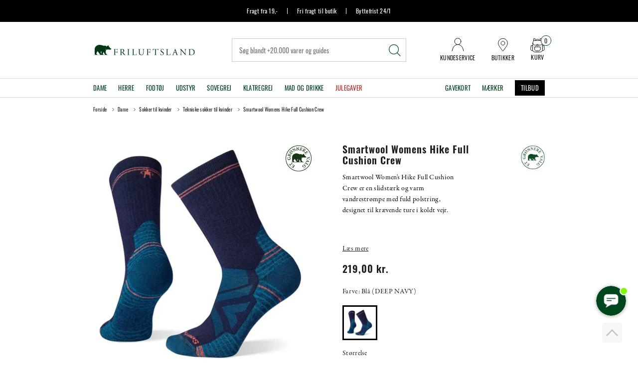

--- FILE ---
content_type: text/html; charset=utf-8
request_url: https://www.friluftsland.dk/fodtoej/vandresokker/smartwool-womens-performance-hike-full-cushion-crew
body_size: 31974
content:
<!DOCTYPE html>
<html lang="da-DK">
<head>
    
    <title>Smartwool Womens Hike Full Cushion Crew</title>





<meta http-equiv="Content-Type" content="text/html; charset=utf-8">
<meta http-equiv="x-ua-compatible" content="IE=edge">
<meta id="viewport" name="viewport" content="width=device-width" />
<meta name="SKYPE_TOOLBAR" content="SKYPE_TOOLBAR_PARSER_COMPATIBLE">
<meta name="format-detection" content="telephone=no" />


            <meta property="og:title" content="Smartwool Womens Hike Full Cushion Crew" />

            <meta property="og:url" content="https://www.friluftsland.dk/fodtoej/vandresokker/smartwool-womens-performance-hike-full-cushion-crew" />


            <meta property="og:type" content="website" />









    <link rel="canonical" href="https://www.friluftsland.dk/fodtoej/vandresokker/smartwool-womens-performance-hike-full-cushion-crew" />



    <link rel="apple-touch-icon" sizes="180x180" href="https://cdn.fotoagent.dk/accumolo/production/themes/friluftsland_2021/favicons/apple-touch-icon-180x180.png?v=638515513200000000?v=" />
    <link rel="apple-touch-icon" sizes="320x320" href="https://cdn.fotoagent.dk/accumolo/production/themes/friluftsland_2021/favicons/apple-touch-icon-320x320.png?v=638515513200000000?v=" />
    <link rel="icon" sizes="196x196" href="https://cdn.fotoagent.dk/accumolo/production/themes/friluftsland_2021/favicons/favicon-196x196.png?v=638515513200000000?v=" />
    <link rel="icon" sizes="32x32" href="https://cdn.fotoagent.dk/accumolo/production/themes/friluftsland_2021/favicons/favicon-32x32.png?v=638515513200000000?v=" />
    <link rel="icon" sizes="64x64" href="https://cdn.fotoagent.dk/accumolo/production/themes/friluftsland_2021/favicons/favicon-64x64.png?v=638515513200000000?v=" />





                <script type="application/ld+json">
                    {"@context":"https://schema.org","@type":"Product","name":"Smartwool Womens Hike Full Cushion Crew","url":"https://www.friluftsland.dk/fodtoej/vandresokker/smartwool-womens-performance-hike-full-cushion-crew?options=3742346","description":"Smartwool Women's Hike Full Cushion Crew er skabt til kvinder, der søger maksimal komfort og beskyttelse på lange vandreture. Den fulde polstring giver øget varme og stødabsorbering, hvilket gør strømpen ideel til kolde og ujævne terræner. Med teknologier som Indestructawool™ for øget holdbarhed og 4 Degree™ elite fit-system for en præcis pasform, sikrer strømpen, at den bliver siddende korrekt under hele turen. Meshzoner forbedrer åndbarheden, mens den kvindespecifikke pasform med smallere hæl og slankere profil øger komforten.\n\nDetaljer og specifikationer\n\n  Ydermateriale: 61% merinould, 37% nylon, 2% elastan\n  Isolering: Fuld polstring for maksimal varme og stødabsorbering\n  Vægt: Ca. 115 g (pr. par)\n  Indestructawool™-teknologi for øget holdbarhed i slidzoner\n  4 Degree™ elite fit-system for en præcis og sikker pasform\n  Virtually Seamless™ tå for øget komfort og reduceret friktion\n  Kropsformede meshzoner for forbedret åndbarhed\n  Komfortkant med \"stay put\"-pasform\n  Kvindespecifik pasform med smallere hæl og slankere profil\n  Produceret i Italien\n","image":["https://www.fotoagent.dk/images/w/C7Uti3IoA0l5zaXwAvTKwQ/s/12535/138/413390011.jpg?v=113354640"],"brand":{"@context":"https://schema.org","@type":"Brand","name":"Et Grønnere Valg"},"offers":{"@context":"https://schema.org","@type":"Offer","priceCurrency":"DKK","price":"219","itemCondition":"https://schema.org/NewCondition","availability":"https://schema.org/InStock","url":"https://www.friluftsland.dk/fodtoej/vandresokker/smartwool-womens-performance-hike-full-cushion-crew?options=3742346","seller":{"@type":"Organization","name":"Friluftsland"}}}
                </script>
                <script type="application/ld+json">
                    {"@context":"https://schema.org","@type":"BreadcrumbList","numberOfItems":"5","itemListElement":[{"@type":"ListItem","position":"1","item":{"@id":"/","name":"Forside"}},{"@type":"ListItem","position":"2","item":{"@id":"/dame","name":"Dame"}},{"@type":"ListItem","position":"3","item":{"@id":"/dame/sokker-dame","name":"Sokker til kvinder"}},{"@type":"ListItem","position":"4","item":{"@id":"/dame/sokker-dame/tekniske-sokker-dame","name":"Tekniske sokker til kvinder"}},{"@type":"ListItem","position":"5","item":{"@id":"/fodtoej/vandresokker/smartwool-womens-performance-hike-full-cushion-crew","name":"Smartwool Womens Hike Full Cushion Crew"}}]}
                </script>





<link href='https://cdn.fotoagent.dk/accumolo/production/ci/master_stateserver_a/1.6089.0//scripts/domf/fancybox/3.5.7/jquery.fancybox.min.css?v=2' rel='stylesheet' />
<link href='https://cdn.fotoagent.dk/accumolo/production/ci/master_stateserver_a/1.6089.0//scripts/domf/bxslider/4.2.12/jquery.bxslider.css?v=2' rel='stylesheet' />
<meta property="og:image" content="https://www.fotoagent.dk/images/w/C7Uti3IoA0l5zaXwAvTKwQ/s/12535/138/413390011.jpg?v=113354640">
<meta property="og:image:height" content="1500" />
<meta property="og:image:width" content="1500" />


<link href="https://cdn.fotoagent.dk/accumolo/production/themes/friluftsland_2021/desktop.min.css?v=8DE1863B9218600" rel="stylesheet" type="text/css" />


    <link href="https://cdn.fotoagent.dk/custom_design_module/12535/desktop.min.css?v=2" rel="stylesheet" type="text/css" />





    <script src="https://cdn.fotoagent.dk/accumolo/production/ci/master_stateserver_a/1.6089.0//scripts/domf/jquery/3.7.1/jquery-3.7.1.min.js"></script>




<link rel="stylesheet" href="https://use.typekit.net/wix4mid.css">




<link rel="stylesheet" type="text/css" href="https://cdn.fotoagent.dk/accumolo/test/themes/friluftsland_2021/slick/slick.css">
<link rel="stylesheet" type="text/css" href="https://cdn.fotoagent.dk/accumolo/test/themes/friluftsland_2021/slick/slick-theme.css">
<script type="text/javascript" src=https://cdn-sitegainer.com/5620756/es6/index.bundle.js></script>

<script>
// Force repaint of variant images
function forceVariantImagesRepaint() {
  var variantImages = document.querySelectorAll('.item-variants__variant--image img');
  for (var i = 0, element; element = variantImages[i]; i++) {
    element.style.display='none';
    element.offsetHeight;
    element.style.display='block';
  }
}

var isSafari = /^((?!chrome|android).)*safari/i.test(navigator.userAgent);

if (isSafari) {
  if (document.readyState === 'complete') {
    forceVariantImagesRepaint()
  } else {
    window.addEventListener('load', forceVariantImagesRepaint);
  }
}
</script>
<script src="https://files.userlink.ai/public/embed.min.js" charset="utf-8" id="bai-scr-emb" data-cid="67d4353458947026967673c5" async domain="www.friluftsland.dk"></script>



<script type="text/javascript">
    var isMobile = false;
    var isLoggedIn = false;
    var isUseEnhancedGTMData = true;
    var loggedInUserInfo = {};
    
    var isCheckoutPage = false;
    var useFloatLabel = false;
    var marketingCookieConsentApproved = true;
    var statisticCookieConsentApproved = true;
    var functionalCookieConsentApproved = true;
    
    window.lazySizesConfig = window.lazySizesConfig || {};
    window.lazySizesConfig.expand = 500;
    window.lazySizesConfig.expFactor = 2;
    window.lazySizesConfig.hFac = 0.8;

</script>













    <script type="text/javascript">
            var containsGAMainKey = false;
    var containsGASecondaryKey = false;

    </script>






 <script>  window.dataLayer = window.dataLayer || [];  dataLayer.push({"event":"ProductView","ecommerce":{"detail":{"products":[{"id":"41339","price":"219.00","brand":"Et Grønnere Valg","name":"Smartwool Womens Hike Full Cushion Crew","category":"Kategorier/Dame/Sokker til kvinder/Tekniske sokker til kvinder","url":"https://www.friluftsland.dk/fodtoej/vandresokker/smartwool-womens-performance-hike-full-cushion-crew?options=3742346","imageUrl":"https://www.fotoagent.dk/images/w/PC_qipyeYlBBAM03Bb11eQ/s/12535/138/413390011.jpg?v=113354640","inventoryType":0,"currency":"DKK"}],"actionField":{"list":"Tekniske sokker til kvinder"}}},"vatDisplay":"With VAT","pageType":"ProductPage","marketingCookieConsentApproved":true,"statisticCookieConsentApproved":true});</script><!-- Google Tag Manager -->
<script>!function(){"use strict";function l(e){for(var t=e,r=0,n=document.cookie.split(";");r<n.length;r++){var o=n[r].split("=");if(o[0].trim()===t)return o[1]}}function s(e){return localStorage.getItem(e)}function u(e){return window[e]}function A(e,t){e=document.querySelector(e);return t?null==e?void 0:e.getAttribute(t):null==e?void 0:e.textContent}var e=window,t=document,r="script",n="dataLayer",o="https://gtm.friluftsland.dk",a="",i="8b68xqyupbhz",c="73a3im1z=aWQ9R1RNLUtNTkdTQkc%3D&sort=desc",g="cookie",v="_mcb_id",E="",d=!1;try{var d=!!g&&(m=navigator.userAgent,!!(m=new RegExp("Version/([0-9._]+)(.*Mobile)?.*Safari.*").exec(m)))&&16.4<=parseFloat(m[1]),f="stapeUserId"===g,I=d&&!f?function(e,t,r){void 0===t&&(t="");var n={cookie:l,localStorage:s,jsVariable:u,cssSelector:A},t=Array.isArray(t)?t:[t];if(e&&n[e])for(var o=n[e],a=0,i=t;a<i.length;a++){var c=i[a],c=r?o(c,r):o(c);if(c)return c}else console.warn("invalid uid source",e)}(g,v,E):void 0;d=d&&(!!I||f)}catch(e){console.error(e)}var m=e,g=(m[n]=m[n]||[],m[n].push({"gtm.start":(new Date).getTime(),event:"gtm.js"}),t.getElementsByTagName(r)[0]),v=I?"&bi="+encodeURIComponent(I):"",E=t.createElement(r),f=(d&&(i=8<i.length?i.replace(/([a-z]{8}$)/,"kp$1"):"kp"+i),!d&&a?a:o);E.async=!0,E.src=f+"/"+i+".js?"+c+v,null!=(e=g.parentNode)&&e.insertBefore(E,g)}();</script>
<!-- End Google Tag Manager -->
</head>
<body class="" onpageshow="mcb.bfcache.onPageShow(event)">
    <!-- Google Tag Manager (noscript) -->
<noscript><iframe src="https://gtm.friluftsland.dk/ns.html?id=GTM-KMNGSBG" height="0" width="0" style="display:none;visibility:hidden"></iframe></noscript>
<!-- End Google Tag Manager (noscript) -->

    

<a class="dummy-viewpoint-checker" style="height:0;width:0">
        <span class="hidden-md"></span>
        <span class="hidden-lg"></span>
        <span class="hidden-xl"></span>
</a>


    <script>
        window.viewPoint = Array.prototype.slice.call(document.querySelectorAll('.dummy-viewpoint-checker span')).filter(function (item) { return !item.offsetWidth && !item.offsetHeight && !item.getClientRects().length; })[0].className.replace("hidden-", "").toUpperCase();
        window.dataLayer[0].viewPoint = window.viewPoint;
        window.dataLayer[0].layoutGuid = '46535';
    </script>
    
    

    
    


    
    

    
    



<section class="section--stickable section--top-bar" style="background-color: #000000"><div class="container"><div class="row"><div class="col-12"><div class="col__inner col__inner--sticky"><div class="col__sticky-container">


<div class="box-list">

<div class="top-bar--selling-point">
<div class="selling-point--item"><a href="/fragt-og-retur/">Fragt fra 19,-</a></div>
<div class="selling-point--item"><a href="/fragt-og-retur/">Fri fragt til butik</a></div>
<div class="selling-point--item"><a href="/fragt-og-retur/">Byttefrist 24/1</a></div></div></div>

</div></div></div></div></div></section><section class="section--stickable section--header"><div class="container"><div class="row"><div class="hidden-xs hidden-sm col-md-3 col-multi-block"><div class="col__inner">
<div class="logo ">
    <a href="/"></a>
</div>
</div></div><div class="hidden-xs hidden-sm col-md-6 col-lg-6 col-xl-5 col-multi-block col-flex-center"><div class="col__inner"><div id="searchBox-337278" class="search search--super-search"><form class="search__container" action="."><div class="search__input-container"><input type="search" name="search" class="search__input" placeholder="Søg blandt +20.000 varer og guides" value="" autoComplete="off"/><button class="search__reset"><span>×</span></button></div><input type="button" class="search__submit" value="Søg"/></form><div class="search__result ssresult"><div class="ssresult__subject-container"><div class="ssresult__subject ssresult__subject--noitems"><div class="ssresult__header">Søgeresultat</div><div class="ssresult__list"><span class="instruction instruction--noitems">Din søgning gav intet resultat</span></div></div></div></div></div>
</div></div><div class="hidden-xs hidden-sm col-md-3 col-lg-3 col-xl-4 col-multi-block  col-flex-end"><div class="col__inner">


<div class="box-list">

<div class="top-header--right--link"><a class="top-right--link__item top-header--right--link__contact" href="/kundeservice"><div class="top-right--link__icon"></div><div class="top-right--link__label">Kundeservice</div></a> <a class="top-right--link__item top-header--right--link__butikker" href="/butikker"><div class="top-right--link__icon"></div><div class="top-right--link__label">Butikker</div></a></div></div>



<div id="dropdowncart-337279" class="cart cart--dropdown"></div></div></div></div></div></section><section class="section--main-menu section--stickable" style="background-color: #FFFFFF"><div class="container"><div class="row"><div class="hidden-xs hidden-sm col-md-9 col-lg-9 col-xl-9"><div class="col__inner"><nav class="menu menu--main menu--dropdown ">
        <div class="menu__group menu__group--children" data-menu-group-name="Menu - 2024">
            <div class="menu__title">
                <a data-menu-path="Dame" href="https://www.friluftsland.dk/dame">Dame</a>
            </div>
    <div class="menu__subitems menu__subitems--level-0 menu__subitems--expand">
        <ul>
                <li class="menu__item menu__item--children">
                        <a data-menu-path="Dame^^Jakker" class="menu__subitems-title menu__subitems-title--level-1" href="https://www.friluftsland.dk/dame/jakker-dame">Jakker</a>
                        <div class="menu__subitems menu__subitems--level-1 ">
        <ul>
                <li class="menu__item ">
                        <a data-menu-path="Dame^^Jakker^^Softshelljakker" class="menu__subitems-title menu__subitems-title--level-2" href="https://www.friluftsland.dk/dame/jakker-dame/softshelljakker-dame">Softshelljakker</a>
                                    </li>
                <li class="menu__item ">
                        <a data-menu-path="Dame^^Jakker^^Vandt&#230;tte jakker" class="menu__subitems-title menu__subitems-title--level-2" href="https://www.friluftsland.dk/dame/jakker-dame/vandtaette-jakker-dame">Vandtætte jakker</a>
                                    </li>
                <li class="menu__item ">
                        <a data-menu-path="Dame^^Jakker^^Veste" class="menu__subitems-title menu__subitems-title--level-2" href="https://www.friluftsland.dk/dame/jakker-dame/veste-dame">Veste</a>
                                    </li>
                <li class="menu__item ">
                        <a data-menu-path="Dame^^Jakker^^Varme jakker" class="menu__subitems-title menu__subitems-title--level-2" href="https://www.friluftsland.dk/dame/jakker-dame/varme-jakker-dame">Varme jakker</a>
                                    </li>
                <li class="menu__item ">
                        <a data-menu-path="Dame^^Jakker^^Ponchoer" class="menu__subitems-title menu__subitems-title--level-2" href="https://www.friluftsland.dk/dame/jakker-dame/ponchoer-dame">Ponchoer</a>
                                    </li>
        </ul>
    </div>
                </li>
                <li class="menu__item menu__item--children">
                        <a data-menu-path="Dame^^Mellemlag" class="menu__subitems-title menu__subitems-title--level-1" href="https://www.friluftsland.dk/dame/mellemlag-dame">Mellemlag</a>
                        <div class="menu__subitems menu__subitems--level-1 ">
        <ul>
                <li class="menu__item ">
                        <a data-menu-path="Dame^^Mellemlag^^Fleece- og uldtr&#248;jer" class="menu__subitems-title menu__subitems-title--level-2" href="https://www.friluftsland.dk/dame/mellemlag-dame/fleece-og-uldtroejer-dame">Fleece- og uldtrøjer</a>
                                    </li>
                <li class="menu__item ">
                        <a data-menu-path="Dame^^Mellemlag^^Sweaters og pullovers" class="menu__subitems-title menu__subitems-title--level-2" href="https://www.friluftsland.dk/dame/mellemlag-dame/sweaters-og-pullovers-dame">Sweaters og pullovers</a>
                                    </li>
        </ul>
    </div>
                </li>
                <li class="menu__item menu__item--children">
                        <a data-menu-path="Dame^^Lette lag" class="menu__subitems-title menu__subitems-title--level-1" href="https://www.friluftsland.dk/dame/lette-lag-dame">Lette lag</a>
                        <div class="menu__subitems menu__subitems--level-1 ">
        <ul>
                <li class="menu__item ">
                        <a data-menu-path="Dame^^Lette lag^^Skjorter" class="menu__subitems-title menu__subitems-title--level-2" href="https://www.friluftsland.dk/dame/lette-lag-dame/skjorter-dame">Skjorter</a>
                                    </li>
                <li class="menu__item ">
                        <a data-menu-path="Dame^^Lette lag^^T-shirts" class="menu__subitems-title menu__subitems-title--level-2" href="https://www.friluftsland.dk/dame/lette-lag-dame/t-shirts-dame">T-shirts</a>
                                    </li>
                <li class="menu__item ">
                        <a data-menu-path="Dame^^Lette lag^^Toppe" class="menu__subitems-title menu__subitems-title--level-2" href="https://www.friluftsland.dk/dame/lette-lag-dame/toppe-dame">Toppe</a>
                                    </li>
                <li class="menu__item ">
                        <a data-menu-path="Dame^^Lette lag^^Kjoler" class="menu__subitems-title menu__subitems-title--level-2" href="https://www.friluftsland.dk/dame/lette-lag-dame/kjoler-dame">Kjoler</a>
                                    </li>
        </ul>
    </div>
                </li>
                <li class="menu__item menu__item--children">
                        <a data-menu-path="Dame^^Bukser og shorts" class="menu__subitems-title menu__subitems-title--level-1" href="https://www.friluftsland.dk/dame/bukser-og-shorts-dame">Bukser og shorts</a>
                        <div class="menu__subitems menu__subitems--level-1 ">
        <ul>
                <li class="menu__item ">
                        <a data-menu-path="Dame^^Bukser og shorts^^Bukser" class="menu__subitems-title menu__subitems-title--level-2" href="https://www.friluftsland.dk/dame/bukser-og-shorts-dame/bukser-dame">Bukser</a>
                                    </li>
                <li class="menu__item ">
                        <a data-menu-path="Dame^^Bukser og shorts^^Vandt&#230;tte bukser" class="menu__subitems-title menu__subitems-title--level-2" href="https://www.friluftsland.dk/dame/bukser-og-shorts-dame/vandtaette-bukser-dame">Vandtætte bukser</a>
                                    </li>
                <li class="menu__item ">
                        <a data-menu-path="Dame^^Bukser og shorts^^Zip-off bukser" class="menu__subitems-title menu__subitems-title--level-2" href="https://www.friluftsland.dk/dame/bukser-og-shorts-dame/zip-off-bukser-dame">Zip-off bukser</a>
                                    </li>
                <li class="menu__item ">
                        <a data-menu-path="Dame^^Bukser og shorts^^Shorts" class="menu__subitems-title menu__subitems-title--level-2" href="https://www.friluftsland.dk/dame/bukser-og-shorts-dame/shorts-dame">Shorts</a>
                                    </li>
                <li class="menu__item ">
                        <a data-menu-path="Dame^^Bukser og shorts^^Tights" class="menu__subitems-title menu__subitems-title--level-2" href="https://www.friluftsland.dk/dame/bukser-og-shorts-dame/tights-dame">Tights</a>
                                    </li>
                <li class="menu__item ">
                        <a data-menu-path="Dame^^Bukser og shorts^^Nederdele og skorts" class="menu__subitems-title menu__subitems-title--level-2" href="https://www.friluftsland.dk/dame/bukser-og-shorts-dame/nederdele-og-skorts-dame">Nederdele og skorts</a>
                                    </li>
                <li class="menu__item ">
                        <a data-menu-path="Dame^^Bukser og shorts^^Varme bukser" class="menu__subitems-title menu__subitems-title--level-2" href="https://www.friluftsland.dk/dame/bukser-og-shorts-dame/varme-bukser-dame">Varme bukser</a>
                                    </li>
        </ul>
    </div>
                </li>
                <li class="menu__item menu__item--children">
                        <a data-menu-path="Dame^^Uldbekl&#230;dning" class="menu__subitems-title menu__subitems-title--level-1" href="https://www.friluftsland.dk/dame/uldundertoej-dame">Uldbeklædning</a>
                        <div class="menu__subitems menu__subitems--level-1 ">
        <ul>
                <li class="menu__item ">
                        <a data-menu-path="Dame^^Uldbekl&#230;dning^^Uldunderdele" class="menu__subitems-title menu__subitems-title--level-2" href="https://www.friluftsland.dk/dame/uldundertoej-dame/uldunderbukser-dame">Uldunderdele</a>
                                    </li>
                <li class="menu__item ">
                        <a data-menu-path="Dame^^Uldbekl&#230;dning^^Uldoverdele" class="menu__subitems-title menu__subitems-title--level-2" href="https://www.friluftsland.dk/dame/uldundertoej-dame/uldundertroejer-dame">Uldoverdele</a>
                                    </li>
        </ul>
    </div>
                </li>
                <li class="menu__item menu__item--children">
                        <a data-menu-path="Dame^^Fodt&#248;j" class="menu__subitems-title menu__subitems-title--level-1" href="https://www.friluftsland.dk/dame/fodtoej-dame">Fodtøj</a>
                        <div class="menu__subitems menu__subitems--level-1 ">
        <ul>
                <li class="menu__item ">
                        <a data-menu-path="Dame^^Fodt&#248;j^^Vandrest&#248;vler" class="menu__subitems-title menu__subitems-title--level-2" href="https://www.friluftsland.dk/dame/fodtoej-dame/vandrestoevler-dame">Vandrestøvler</a>
                                    </li>
                <li class="menu__item ">
                        <a data-menu-path="Dame^^Fodt&#248;j^^Vandresko" class="menu__subitems-title menu__subitems-title--level-2" href="https://www.friluftsland.dk/dame/fodtoej-dame/vandresko-dame">Vandresko</a>
                                    </li>
                <li class="menu__item ">
                        <a data-menu-path="Dame^^Fodt&#248;j^^Alpinst&#248;vler" class="menu__subitems-title menu__subitems-title--level-2" href="https://www.friluftsland.dk/dame/fodtoej-dame/alpinstoevler-dame">Alpinstøvler</a>
                                    </li>
                <li class="menu__item ">
                        <a data-menu-path="Dame^^Fodt&#248;j^^Klatresko" class="menu__subitems-title menu__subitems-title--level-2" href="https://www.friluftsland.dk/dame/fodtoej-dame/klatresko-dame">Klatresko</a>
                                    </li>
                <li class="menu__item ">
                        <a data-menu-path="Dame^^Fodt&#248;j^^Gummist&#248;vler" class="menu__subitems-title menu__subitems-title--level-2" href="https://www.friluftsland.dk/dame/fodtoej-dame/gummistoevler-dame">Gummistøvler</a>
                                    </li>
                <li class="menu__item ">
                        <a data-menu-path="Dame^^Fodt&#248;j^^Sandaler" class="menu__subitems-title menu__subitems-title--level-2" href="https://www.friluftsland.dk/dame/fodtoej-dame/sandaler-dame">Sandaler</a>
                                    </li>
                <li class="menu__item ">
                        <a data-menu-path="Dame^^Fodt&#248;j^^Klip klapper" class="menu__subitems-title menu__subitems-title--level-2" href="https://www.friluftsland.dk/dame/fodtoej-dame/klip-klapper-dame">Klip klapper</a>
                                    </li>
                <li class="menu__item ">
                        <a data-menu-path="Dame^^Fodt&#248;j^^Vinterst&#248;vler" class="menu__subitems-title menu__subitems-title--level-2" href="https://www.friluftsland.dk/dame/fodtoej-dame/vinterstoevler-dame">Vinterstøvler</a>
                                    </li>
        </ul>
    </div>
                </li>
                <li class="menu__item menu__item--children">
                        <a data-menu-path="Dame^^Sokker" class="menu__subitems-title menu__subitems-title--level-1" href="https://www.friluftsland.dk/dame/sokker-dame">Sokker</a>
                        <div class="menu__subitems menu__subitems--level-1 ">
        <ul>
                <li class="menu__item ">
                        <a data-menu-path="Dame^^Sokker^^Tekniske sokker" class="menu__subitems-title menu__subitems-title--level-2" href="https://www.friluftsland.dk/dame/sokker-dame/tekniske-sokker-dame">Tekniske sokker</a>
                                    </li>
                <li class="menu__item ">
                        <a data-menu-path="Dame^^Sokker^^Hverdagssokker" class="menu__subitems-title menu__subitems-title--level-2" href="https://www.friluftsland.dk/dame/sokker-dame/hverdagssokker-dame">Hverdagssokker</a>
                                    </li>
                <li class="menu__item ">
                        <a data-menu-path="Dame^^Sokker^^Sokkes&#230;t" class="menu__subitems-title menu__subitems-title--level-2" href="https://www.friluftsland.dk/dame/sokker-dame/sokkesaet-dame">Sokkesæt</a>
                                    </li>
        </ul>
    </div>
                </li>
                <li class="menu__item menu__item--children">
                        <a data-menu-path="Dame^^Accessories" class="menu__subitems-title menu__subitems-title--level-1" href="https://www.friluftsland.dk/dame/accessories-dame">Accessories</a>
                        <div class="menu__subitems menu__subitems--level-1 ">
        <ul>
                <li class="menu__item ">
                        <a data-menu-path="Dame^^Accessories^^B&#230;lter" class="menu__subitems-title menu__subitems-title--level-2" href="https://www.friluftsland.dk/dame/accessories-dame/baelter-dame">Bælter</a>
                                    </li>
                <li class="menu__item ">
                        <a data-menu-path="Dame^^Accessories^^Hatte og kasketter" class="menu__subitems-title menu__subitems-title--level-2" href="https://www.friluftsland.dk/dame/accessories-dame/hatte-og-kasketter-dame">Hatte og kasketter</a>
                                    </li>
                <li class="menu__item ">
                        <a data-menu-path="Dame^^Accessories^^Handsker og luffer" class="menu__subitems-title menu__subitems-title--level-2" href="https://www.friluftsland.dk/dame/accessories-dame/handsker-og-luffer-dame">Handsker og luffer</a>
                                    </li>
                <li class="menu__item ">
                        <a data-menu-path="Dame^^Accessories^^Huer og pandeb&#229;nd" class="menu__subitems-title menu__subitems-title--level-2" href="https://www.friluftsland.dk/dame/accessories-dame/huer-og-pandebaand-dame">Huer og pandebånd</a>
                                    </li>
                <li class="menu__item ">
                        <a data-menu-path="Dame^^Accessories^^Halst&#248;rkl&#230;der og halsedisser" class="menu__subitems-title menu__subitems-title--level-2" href="https://www.friluftsland.dk/dame/accessories-dame/halstoerklaeder-og-halsedisser">Halstørklæder og halsedisser</a>
                                    </li>
        </ul>
    </div>
                </li>
                <li class="menu__item menu__item--children">
                        <a data-menu-path="Dame^^Diverse" class="menu__subitems-title menu__subitems-title--level-1" href="https://www.friluftsland.dk/dame/diverse-dame">Diverse</a>
                        <div class="menu__subitems menu__subitems--level-1 ">
        <ul>
                <li class="menu__item ">
                        <a data-menu-path="Dame^^Diverse^^Cykelt&#248;j" class="menu__subitems-title menu__subitems-title--level-2" href="https://www.friluftsland.dk/dame/diverse-dame/cykeltoej-dame">Cykeltøj</a>
                                    </li>
                <li class="menu__item ">
                        <a data-menu-path="Dame^^Diverse^^Pige og dreng - 7-14 &#229;r" class="menu__subitems-title menu__subitems-title--level-2" href="https://www.friluftsland.dk/boern">Pige og dreng - 7-14 år</a>
                                    </li>
        </ul>
    </div>
                </li>
        </ul>
    </div>
        </div>
        <div class="menu__group menu__group--children" data-menu-group-name="Menu - 2024">
            <div class="menu__title">
                <a data-menu-path="Herre" href="https://www.friluftsland.dk/herre">Herre</a>
            </div>
    <div class="menu__subitems menu__subitems--level-0 menu__subitems--expand">
        <ul>
                <li class="menu__item menu__item--children">
                        <a data-menu-path="Herre^^Jakker" class="menu__subitems-title menu__subitems-title--level-1" href="https://www.friluftsland.dk/herre/jakker-herre">Jakker</a>
                        <div class="menu__subitems menu__subitems--level-1 ">
        <ul>
                <li class="menu__item ">
                        <a data-menu-path="Herre^^Jakker^^Softshelljakker" class="menu__subitems-title menu__subitems-title--level-2" href="https://www.friluftsland.dk/herre/jakker-herre/softshelljakker-herre">Softshelljakker</a>
                                    </li>
                <li class="menu__item ">
                        <a data-menu-path="Herre^^Jakker^^Vandt&#230;tte jakker" class="menu__subitems-title menu__subitems-title--level-2" href="https://www.friluftsland.dk/herre/jakker-herre/vandtaette-jakker-herre">Vandtætte jakker</a>
                                    </li>
                <li class="menu__item ">
                        <a data-menu-path="Herre^^Jakker^^Veste" class="menu__subitems-title menu__subitems-title--level-2" href="https://www.friluftsland.dk/herre/jakker-herre/veste-herre">Veste</a>
                                    </li>
                <li class="menu__item ">
                        <a data-menu-path="Herre^^Jakker^^Varme jakker" class="menu__subitems-title menu__subitems-title--level-2" href="https://www.friluftsland.dk/herre/jakker-herre/varme-jakker-herre">Varme jakker</a>
                                    </li>
                <li class="menu__item ">
                        <a data-menu-path="Herre^^Jakker^^Ponchoer" class="menu__subitems-title menu__subitems-title--level-2" href="https://www.friluftsland.dk/herre/jakker-herre/ponchoer-herre">Ponchoer</a>
                                    </li>
        </ul>
    </div>
                </li>
                <li class="menu__item menu__item--children">
                        <a data-menu-path="Herre^^Mellemlag" class="menu__subitems-title menu__subitems-title--level-1" href="https://www.friluftsland.dk/herre/mellemlag-herre">Mellemlag</a>
                        <div class="menu__subitems menu__subitems--level-1 ">
        <ul>
                <li class="menu__item ">
                        <a data-menu-path="Herre^^Mellemlag^^Fleece- og uldtr&#248;jer" class="menu__subitems-title menu__subitems-title--level-2" href="https://www.friluftsland.dk/herre/mellemlag-herre/fleece-og-uldtroejer-herre">Fleece- og uldtrøjer</a>
                                    </li>
                <li class="menu__item ">
                        <a data-menu-path="Herre^^Mellemlag^^Sweaters og pullovers" class="menu__subitems-title menu__subitems-title--level-2" href="https://www.friluftsland.dk/herre/mellemlag-herre/sweaters-og-pullovers-herre">Sweaters og pullovers</a>
                                    </li>
        </ul>
    </div>
                </li>
                <li class="menu__item menu__item--children">
                        <a data-menu-path="Herre^^Lette lag" class="menu__subitems-title menu__subitems-title--level-1" href="https://www.friluftsland.dk/herre/lette-lag-herre">Lette lag</a>
                        <div class="menu__subitems menu__subitems--level-1 ">
        <ul>
                <li class="menu__item ">
                        <a data-menu-path="Herre^^Lette lag^^Skjorter" class="menu__subitems-title menu__subitems-title--level-2" href="https://www.friluftsland.dk/herre/lette-lag-herre/skjorter-herre">Skjorter</a>
                                    </li>
                <li class="menu__item ">
                        <a data-menu-path="Herre^^Lette lag^^T-shirts" class="menu__subitems-title menu__subitems-title--level-2" href="https://www.friluftsland.dk/herre/lette-lag-herre/t-shirts-herre">T-shirts</a>
                                    </li>
        </ul>
    </div>
                </li>
                <li class="menu__item menu__item--children">
                        <a data-menu-path="Herre^^Bukser og shorts" class="menu__subitems-title menu__subitems-title--level-1" href="https://www.friluftsland.dk/herre/bukser-og-shorts-herre">Bukser og shorts</a>
                        <div class="menu__subitems menu__subitems--level-1 ">
        <ul>
                <li class="menu__item ">
                        <a data-menu-path="Herre^^Bukser og shorts^^Bukser" class="menu__subitems-title menu__subitems-title--level-2" href="https://www.friluftsland.dk/herre/bukser-og-shorts-herre/bukser-herre">Bukser</a>
                                    </li>
                <li class="menu__item ">
                        <a data-menu-path="Herre^^Bukser og shorts^^Vandt&#230;tte bukser" class="menu__subitems-title menu__subitems-title--level-2" href="https://www.friluftsland.dk/herre/bukser-og-shorts-herre/vandtaette-bukser-herre">Vandtætte bukser</a>
                                    </li>
                <li class="menu__item ">
                        <a data-menu-path="Herre^^Bukser og shorts^^Zip-off bukser" class="menu__subitems-title menu__subitems-title--level-2" href="https://www.friluftsland.dk/herre/bukser-og-shorts-herre/zip-off-bukser-herre">Zip-off bukser</a>
                                    </li>
                <li class="menu__item ">
                        <a data-menu-path="Herre^^Bukser og shorts^^Shorts" class="menu__subitems-title menu__subitems-title--level-2" href="https://www.friluftsland.dk/herre/bukser-og-shorts-herre/shorts-herre">Shorts</a>
                                    </li>
                <li class="menu__item ">
                        <a data-menu-path="Herre^^Bukser og shorts^^Tights" class="menu__subitems-title menu__subitems-title--level-2" href="https://www.friluftsland.dk/herre/bukser-og-shorts-herre/tights-herre">Tights</a>
                                    </li>
                <li class="menu__item ">
                        <a data-menu-path="Herre^^Bukser og shorts^^Varme bukser" class="menu__subitems-title menu__subitems-title--level-2" href="https://www.friluftsland.dk/herre/bukser-og-shorts-herre/varme-bukser-herre">Varme bukser</a>
                                    </li>
        </ul>
    </div>
                </li>
                <li class="menu__item menu__item--children">
                        <a data-menu-path="Herre^^Uldbekl&#230;dning" class="menu__subitems-title menu__subitems-title--level-1" href="https://www.friluftsland.dk/herre/uldundertoej-herre">Uldbeklædning</a>
                        <div class="menu__subitems menu__subitems--level-1 ">
        <ul>
                <li class="menu__item ">
                        <a data-menu-path="Herre^^Uldbekl&#230;dning^^Uldunderdele" class="menu__subitems-title menu__subitems-title--level-2" href="https://www.friluftsland.dk/herre/uldundertoej-herre/uldunderbukser-herre">Uldunderdele</a>
                                    </li>
                <li class="menu__item ">
                        <a data-menu-path="Herre^^Uldbekl&#230;dning^^Uldoverdele" class="menu__subitems-title menu__subitems-title--level-2" href="https://www.friluftsland.dk/herre/uldundertoej-herre/uldundertroejer-herre">Uldoverdele</a>
                                    </li>
        </ul>
    </div>
                </li>
                <li class="menu__item menu__item--children">
                        <a data-menu-path="Herre^^Fodt&#248;j" class="menu__subitems-title menu__subitems-title--level-1" href="https://www.friluftsland.dk/herre/fodtoej-herre">Fodtøj</a>
                        <div class="menu__subitems menu__subitems--level-1 ">
        <ul>
                <li class="menu__item ">
                        <a data-menu-path="Herre^^Fodt&#248;j^^Vandrest&#248;vler" class="menu__subitems-title menu__subitems-title--level-2" href="https://www.friluftsland.dk/herre/fodtoej-herre/vandrestoevler-herre">Vandrestøvler</a>
                                    </li>
                <li class="menu__item ">
                        <a data-menu-path="Herre^^Fodt&#248;j^^Vandresko" class="menu__subitems-title menu__subitems-title--level-2" href="https://www.friluftsland.dk/herre/fodtoej-herre/vandresko-herre">Vandresko</a>
                                    </li>
                <li class="menu__item ">
                        <a data-menu-path="Herre^^Fodt&#248;j^^Alpinst&#248;vler" class="menu__subitems-title menu__subitems-title--level-2" href="https://www.friluftsland.dk/herre/fodtoej-herre/alpinstoevler-herre">Alpinstøvler</a>
                                    </li>
                <li class="menu__item ">
                        <a data-menu-path="Herre^^Fodt&#248;j^^Klatresko" class="menu__subitems-title menu__subitems-title--level-2" href="https://www.friluftsland.dk/herre/fodtoej-herre/klatresko-herre">Klatresko</a>
                                    </li>
                <li class="menu__item ">
                        <a data-menu-path="Herre^^Fodt&#248;j^^Gummist&#248;vler" class="menu__subitems-title menu__subitems-title--level-2" href="https://www.friluftsland.dk/herre/fodtoej-herre/gummistoevler-herre">Gummistøvler</a>
                                    </li>
                <li class="menu__item ">
                        <a data-menu-path="Herre^^Fodt&#248;j^^Sandaler" class="menu__subitems-title menu__subitems-title--level-2" href="https://www.friluftsland.dk/herre/fodtoej-herre/sandaler-herre">Sandaler</a>
                                    </li>
                <li class="menu__item ">
                        <a data-menu-path="Herre^^Fodt&#248;j^^Klip klapper" class="menu__subitems-title menu__subitems-title--level-2" href="https://www.friluftsland.dk/herre/fodtoej-herre/klip-klapper-herre">Klip klapper</a>
                                    </li>
                <li class="menu__item ">
                        <a data-menu-path="Herre^^Fodt&#248;j^^Vinterst&#248;vler" class="menu__subitems-title menu__subitems-title--level-2" href="https://www.friluftsland.dk/herre/fodtoej-herre/vinterstoevler-herre">Vinterstøvler</a>
                                    </li>
        </ul>
    </div>
                </li>
                <li class="menu__item menu__item--children">
                        <a data-menu-path="Herre^^Sokker" class="menu__subitems-title menu__subitems-title--level-1" href="https://www.friluftsland.dk/herre/sokker-herre">Sokker</a>
                        <div class="menu__subitems menu__subitems--level-1 ">
        <ul>
                <li class="menu__item ">
                        <a data-menu-path="Herre^^Sokker^^Tekniske sokker" class="menu__subitems-title menu__subitems-title--level-2" href="https://www.friluftsland.dk/herre/sokker-herre/tekniske-sokker-herre">Tekniske sokker</a>
                                    </li>
                <li class="menu__item ">
                        <a data-menu-path="Herre^^Sokker^^Hverdagssokker" class="menu__subitems-title menu__subitems-title--level-2" href="https://www.friluftsland.dk/herre/sokker-herre/hverdagssokker-herre">Hverdagssokker</a>
                                    </li>
                <li class="menu__item ">
                        <a data-menu-path="Herre^^Sokker^^Sokkes&#230;t" class="menu__subitems-title menu__subitems-title--level-2" href="https://www.friluftsland.dk/herre/sokker-herre/sokkesaet-herre">Sokkesæt</a>
                                    </li>
        </ul>
    </div>
                </li>
                <li class="menu__item menu__item--children">
                        <a data-menu-path="Herre^^Accessories" class="menu__subitems-title menu__subitems-title--level-1" href="https://www.friluftsland.dk/herre/accessories-herre">Accessories</a>
                        <div class="menu__subitems menu__subitems--level-1 ">
        <ul>
                <li class="menu__item ">
                        <a data-menu-path="Herre^^Accessories^^B&#230;lter" class="menu__subitems-title menu__subitems-title--level-2" href="https://www.friluftsland.dk/herre/accessories-herre/baelter-herre">Bælter</a>
                                    </li>
                <li class="menu__item ">
                        <a data-menu-path="Herre^^Accessories^^Hatte og kasketter" class="menu__subitems-title menu__subitems-title--level-2" href="https://www.friluftsland.dk/herre/accessories-herre/hatte-og-kasketter-herre">Hatte og kasketter</a>
                                    </li>
                <li class="menu__item ">
                        <a data-menu-path="Herre^^Accessories^^Handsker og luffer" class="menu__subitems-title menu__subitems-title--level-2" href="https://www.friluftsland.dk/herre/accessories-herre/handsker-og-luffer-herre">Handsker og luffer</a>
                                    </li>
                <li class="menu__item ">
                        <a data-menu-path="Herre^^Accessories^^Huer og pandeb&#229;nd" class="menu__subitems-title menu__subitems-title--level-2" href="https://www.friluftsland.dk/herre/accessories-herre/huer-og-pandebaand-herre">Huer og pandebånd</a>
                                    </li>
                <li class="menu__item ">
                        <a data-menu-path="Herre^^Accessories^^Halst&#248;rkl&#230;der og halsedisser" class="menu__subitems-title menu__subitems-title--level-2" href="https://www.friluftsland.dk/herre/accessories-herre/halstoerklaeder-og-halsedisser">Halstørklæder og halsedisser</a>
                                    </li>
        </ul>
    </div>
                </li>
                <li class="menu__item menu__item--children">
                        <a data-menu-path="Herre^^Diverse" class="menu__subitems-title menu__subitems-title--level-1" href="https://www.friluftsland.dk/herre/diverse-herre">Diverse</a>
                        <div class="menu__subitems menu__subitems--level-1 ">
        <ul>
                <li class="menu__item ">
                        <a data-menu-path="Herre^^Diverse^^Cykelt&#248;j" class="menu__subitems-title menu__subitems-title--level-2" href="https://www.friluftsland.dk/herre/diverse-herre/cykeltoej-herre">Cykeltøj</a>
                                    </li>
                <li class="menu__item ">
                        <a data-menu-path="Herre^^Diverse^^Pige og dreng - 7-14 &#229;r" class="menu__subitems-title menu__subitems-title--level-2" href="https://www.friluftsland.dk/boern">Pige og dreng - 7-14 år</a>
                                    </li>
        </ul>
    </div>
                </li>
        </ul>
    </div>
        </div>
        <div class="menu__group menu__group--children" data-menu-group-name="Menu - 2024">
            <div class="menu__title">
                <a data-menu-path="Fodt&#248;j" href="https://www.friluftsland.dk/fodtoej">Fodtøj</a>
            </div>
    <div class="menu__subitems menu__subitems--level-0 menu__subitems--expand">
        <ul>
                <li class="menu__item menu__item--children">
                        <a data-menu-path="Fodt&#248;j^^St&#248;vler" class="menu__subitems-title menu__subitems-title--level-1" href="https://www.friluftsland.dk/fodtoej/stoevler">Støvler</a>
                        <div class="menu__subitems menu__subitems--level-1 ">
        <ul>
                <li class="menu__item ">
                        <a data-menu-path="Fodt&#248;j^^St&#248;vler^^Vandrest&#248;vler" class="menu__subitems-title menu__subitems-title--level-2" href="https://www.friluftsland.dk/fodtoej/stoevler/vandrestoevler">Vandrestøvler</a>
                                    </li>
                <li class="menu__item ">
                        <a data-menu-path="Fodt&#248;j^^St&#248;vler^^Gummist&#248;vler" class="menu__subitems-title menu__subitems-title--level-2" href="https://www.friluftsland.dk/fodtoej/stoevler/gummistoevler">Gummistøvler</a>
                                    </li>
                <li class="menu__item ">
                        <a data-menu-path="Fodt&#248;j^^St&#248;vler^^Vinterst&#248;vler" class="menu__subitems-title menu__subitems-title--level-2" href="https://www.friluftsland.dk/fodtoej/stoevler/vinterstoevler">Vinterstøvler</a>
                                    </li>
                <li class="menu__item ">
                        <a data-menu-path="Fodt&#248;j^^St&#248;vler^^Alpinst&#248;vler" class="menu__subitems-title menu__subitems-title--level-2" href="https://www.friluftsland.dk/fodtoej/stoevler/alpinstoevler">Alpinstøvler</a>
                                    </li>
        </ul>
    </div>
                </li>
                <li class="menu__item menu__item--children">
                        <a data-menu-path="Fodt&#248;j^^Sko" class="menu__subitems-title menu__subitems-title--level-1" href="https://www.friluftsland.dk/fodtoej/sko">Sko</a>
                        <div class="menu__subitems menu__subitems--level-1 ">
        <ul>
                <li class="menu__item ">
                        <a data-menu-path="Fodt&#248;j^^Sko^^Vandresko" class="menu__subitems-title menu__subitems-title--level-2" href="https://www.friluftsland.dk/fodtoej/sko/vandresko">Vandresko</a>
                                    </li>
                <li class="menu__item ">
                        <a data-menu-path="Fodt&#248;j^^Sko^^L&#248;besko" class="menu__subitems-title menu__subitems-title--level-2" href="https://www.friluftsland.dk/fodtoej/sko/loebesko">Løbesko</a>
                                    </li>
                <li class="menu__item ">
                        <a data-menu-path="Fodt&#248;j^^Sko^^Fritidssko" class="menu__subitems-title menu__subitems-title--level-2" href="https://www.friluftsland.dk/fodtoej/sko/fritidssko">Fritidssko</a>
                                    </li>
                <li class="menu__item ">
                        <a data-menu-path="Fodt&#248;j^^Sko^^Hjemmesko" class="menu__subitems-title menu__subitems-title--level-2" href="https://www.friluftsland.dk/fodtoej/sko/hjemmesko">Hjemmesko</a>
                                    </li>
                <li class="menu__item ">
                        <a data-menu-path="Fodt&#248;j^^Sko^^Klatresko" class="menu__subitems-title menu__subitems-title--level-2" href="https://www.friluftsland.dk/klatring/fodtoej/klatresko">Klatresko</a>
                                    </li>
        </ul>
    </div>
                </li>
                <li class="menu__item menu__item--children">
                        <a data-menu-path="Fodt&#248;j^^Sandaler og klip-klapper" class="menu__subitems-title menu__subitems-title--level-1" href="https://www.friluftsland.dk/fodtoej/sandaler-og-klip-klapper">Sandaler og klip-klapper</a>
                        <div class="menu__subitems menu__subitems--level-1 ">
        <ul>
                <li class="menu__item ">
                        <a data-menu-path="Fodt&#248;j^^Sandaler og klip-klapper^^Sandaler" class="menu__subitems-title menu__subitems-title--level-2" href="https://www.friluftsland.dk/fodtoej/sandaler-og-klip-klapper/sandaler">Sandaler</a>
                                    </li>
                <li class="menu__item ">
                        <a data-menu-path="Fodt&#248;j^^Sandaler og klip-klapper^^Klip klapper" class="menu__subitems-title menu__subitems-title--level-2" href="https://www.friluftsland.dk/fodtoej/sandaler-og-klip-klapper/klip-klapper">Klip klapper</a>
                                    </li>
        </ul>
    </div>
                </li>
                <li class="menu__item menu__item--children">
                        <a data-menu-path="Fodt&#248;j^^Sokker" class="menu__subitems-title menu__subitems-title--level-1" href="https://www.friluftsland.dk/fodtoej/sokker">Sokker</a>
                        <div class="menu__subitems menu__subitems--level-1 ">
        <ul>
                <li class="menu__item ">
                        <a data-menu-path="Fodt&#248;j^^Sokker^^Tekniske sokker" class="menu__subitems-title menu__subitems-title--level-2" href="https://www.friluftsland.dk/fodtoej/sokker/tekniske-sokker">Tekniske sokker</a>
                                    </li>
                <li class="menu__item ">
                        <a data-menu-path="Fodt&#248;j^^Sokker^^Hverdagssokker" class="menu__subitems-title menu__subitems-title--level-2" href="https://www.friluftsland.dk/fodtoej/sokker/hverdagssokker">Hverdagssokker</a>
                                    </li>
                <li class="menu__item ">
                        <a data-menu-path="Fodt&#248;j^^Sokker^^Sokkes&#230;t" class="menu__subitems-title menu__subitems-title--level-2" href="https://www.friluftsland.dk/fodtoej/sokker/sokkesaet">Sokkesæt</a>
                                    </li>
        </ul>
    </div>
                </li>
                <li class="menu__item menu__item--children">
                        <a data-menu-path="Fodt&#248;j^^Tilbeh&#248;r til fodt&#248;j" class="menu__subitems-title menu__subitems-title--level-1" href="https://www.friluftsland.dk/fodtoej/tilbehoer-til-fodtoej">Tilbehør til fodtøj</a>
                        <div class="menu__subitems menu__subitems--level-1 ">
        <ul>
                <li class="menu__item ">
                        <a data-menu-path="Fodt&#248;j^^Tilbeh&#248;r til fodt&#248;j^^Gaiters" class="menu__subitems-title menu__subitems-title--level-2" href="https://www.friluftsland.dk/fodtoej/tilbehoer-til-fodtoej/gaiters">Gaiters</a>
                                    </li>
                <li class="menu__item ">
                        <a data-menu-path="Fodt&#248;j^^Tilbeh&#248;r til fodt&#248;j^^S&#229;ler" class="menu__subitems-title menu__subitems-title--level-2" href="https://www.friluftsland.dk/fodtoej/tilbehoer-til-fodtoej/saaler">Såler</a>
                                    </li>
                <li class="menu__item ">
                        <a data-menu-path="Fodt&#248;j^^Tilbeh&#248;r til fodt&#248;j^^Sn&#248;rreb&#229;nd" class="menu__subitems-title menu__subitems-title--level-2" href="https://www.friluftsland.dk/fodtoej/tilbehoer-til-fodtoej/snoerrebaand">Snørrebånd</a>
                                    </li>
                <li class="menu__item ">
                        <a data-menu-path="Fodt&#248;j^^Tilbeh&#248;r til fodt&#248;j^^Vandrestave" class="menu__subitems-title menu__subitems-title--level-2" href="https://www.friluftsland.dk/fodtoej/tilbehoer-til-fodtoej/vandrestave">Vandrestave</a>
                                    </li>
                <li class="menu__item ">
                        <a data-menu-path="Fodt&#248;j^^Tilbeh&#248;r til fodt&#248;j^^Fodt&#248;jspleje" class="menu__subitems-title menu__subitems-title--level-2" href="https://www.friluftsland.dk/fodtoej/tilbehoer-til-fodtoej/fodtoejspleje">Fodtøjspleje</a>
                                    </li>
        </ul>
    </div>
                </li>
        </ul>
    </div>
        </div>
        <div class="menu__group menu__group--children" data-menu-group-name="Menu - 2024">
            <div class="menu__title">
                <a data-menu-path="Udstyr" href="https://www.friluftsland.dk/udstyr">Udstyr</a>
            </div>
    <div class="menu__subitems menu__subitems--level-0 menu__subitems--expand">
        <ul>
                <li class="menu__item menu__item--children">
                        <a data-menu-path="Udstyr^^Rygs&#230;kke" class="menu__subitems-title menu__subitems-title--level-1" href="https://www.friluftsland.dk/udstyr/rygsaekke">Rygsække</a>
                        <div class="menu__subitems menu__subitems--level-1 ">
        <ul>
                <li class="menu__item ">
                        <a data-menu-path="Udstyr^^Rygs&#230;kke^^Vandrerygs&#230;kke" class="menu__subitems-title menu__subitems-title--level-2" href="https://www.friluftsland.dk/udstyr/rygsaekke/vandrerygsaekke">Vandrerygsække</a>
                                    </li>
                <li class="menu__item ">
                        <a data-menu-path="Udstyr^^Rygs&#230;kke^^Sm&#229; rygs&#230;kke" class="menu__subitems-title menu__subitems-title--level-2" href="https://www.friluftsland.dk/udstyr/rygsaekke/smaa-rygsaekke">Små rygsække</a>
                                    </li>
                <li class="menu__item ">
                        <a data-menu-path="Udstyr^^Rygs&#230;kke^^Rejserygs&#230;kke" class="menu__subitems-title menu__subitems-title--level-2" href="https://www.friluftsland.dk/udstyr/rygsaekke/rejserygsaekke">Rejserygsække</a>
                                    </li>
                <li class="menu__item ">
                        <a data-menu-path="Udstyr^^Rygs&#230;kke^^Barneb&#230;restole" class="menu__subitems-title menu__subitems-title--level-2" href="https://www.friluftsland.dk/udstyr/rygsaekke/barnebaerestole">Barnebærestole</a>
                                    </li>
                <li class="menu__item ">
                        <a data-menu-path="Udstyr^^Rygs&#230;kke^^Tilbeh&#248;r til rygs&#230;kke" class="menu__subitems-title menu__subitems-title--level-2" href="https://www.friluftsland.dk/udstyr/rygsaekke/tilbehoer-til-rygsaekke">Tilbehør til rygsække</a>
                                    </li>
        </ul>
    </div>
                </li>
                <li class="menu__item menu__item--children">
                        <a data-menu-path="Udstyr^^Tasker" class="menu__subitems-title menu__subitems-title--level-1" href="https://www.friluftsland.dk/udstyr/tasker">Tasker</a>
                        <div class="menu__subitems menu__subitems--level-1 ">
        <ul>
                <li class="menu__item ">
                        <a data-menu-path="Udstyr^^Tasker^^Duffel bags" class="menu__subitems-title menu__subitems-title--level-2" href="https://www.friluftsland.dk/udstyr/tasker/duffel-bags">Duffel bags</a>
                                    </li>
                <li class="menu__item ">
                        <a data-menu-path="Udstyr^^Tasker^^Hip og sling bags" class="menu__subitems-title menu__subitems-title--level-2" href="https://www.friluftsland.dk/udstyr/tasker/hip-og-sling-bags">Hip og sling bags</a>
                                    </li>
                <li class="menu__item ">
                        <a data-menu-path="Udstyr^^Tasker^^Tilbeh&#248;r til tasker" class="menu__subitems-title menu__subitems-title--level-2" href="https://www.friluftsland.dk/udstyr/tasker/tilbehoer-til-tasker">Tilbehør til tasker</a>
                                    </li>
        </ul>
    </div>
                </li>
                <li class="menu__item menu__item--children">
                        <a data-menu-path="Udstyr^^Lys og elektronik" class="menu__subitems-title menu__subitems-title--level-1" href="https://www.friluftsland.dk/udstyr/lys-og-elektronik">Lys og elektronik</a>
                        <div class="menu__subitems menu__subitems--level-1 ">
        <ul>
                <li class="menu__item ">
                        <a data-menu-path="Udstyr^^Lys og elektronik^^Pandelamper" class="menu__subitems-title menu__subitems-title--level-2" href="https://www.friluftsland.dk/udstyr/lys-og-elektronik/pandelamper">Pandelamper</a>
                                    </li>
                <li class="menu__item ">
                        <a data-menu-path="Udstyr^^Lys og elektronik^^Flagermuselygter og lanterner" class="menu__subitems-title menu__subitems-title--level-2" href="https://www.friluftsland.dk/udstyr/lys-og-elektronik/flagermuselygter-og-lanterner">Flagermuselygter og lanterner</a>
                                    </li>
                <li class="menu__item ">
                        <a data-menu-path="Udstyr^^Lys og elektronik^^Lommelygter" class="menu__subitems-title menu__subitems-title--level-2" href="https://www.friluftsland.dk/udstyr/lys-og-elektronik/lommelygter">Lommelygter</a>
                                    </li>
                <li class="menu__item ">
                        <a data-menu-path="Udstyr^^Lys og elektronik^^Powerbanks og solceller" class="menu__subitems-title menu__subitems-title--level-2" href="https://www.friluftsland.dk/udstyr/lys-og-elektronik/powerbanks-og-solceller">Powerbanks og solceller</a>
                                    </li>
                <li class="menu__item ">
                        <a data-menu-path="Udstyr^^Lys og elektronik^^Tilbeh&#248;r til elektronik" class="menu__subitems-title menu__subitems-title--level-2" href="https://www.friluftsland.dk/udstyr/lys-og-elektronik/tilbehoer-til-elektronik">Tilbehør til elektronik</a>
                                    </li>
        </ul>
    </div>
                </li>
                <li class="menu__item menu__item--children">
                        <a data-menu-path="Udstyr^^Knive og tools" class="menu__subitems-title menu__subitems-title--level-1" href="https://www.friluftsland.dk/udstyr/knive-og-tools">Knive og tools</a>
                        <div class="menu__subitems menu__subitems--level-1 ">
        <ul>
                <li class="menu__item ">
                        <a data-menu-path="Udstyr^^Knive og tools^^Knive og tools" class="menu__subitems-title menu__subitems-title--level-2" href="https://www.friluftsland.dk/udstyr/knive-og-tools/knive">Knive og tools</a>
                                    </li>
                <li class="menu__item ">
                        <a data-menu-path="Udstyr^^Knive og tools^^Multitools" class="menu__subitems-title menu__subitems-title--level-2" href="https://www.friluftsland.dk/udstyr/knive-og-tools/multitools">Multitools</a>
                                    </li>
                <li class="menu__item ">
                        <a data-menu-path="Udstyr^^Knive og tools^^&#216;kser" class="menu__subitems-title menu__subitems-title--level-2" href="https://www.friluftsland.dk/udstyr/knive-og-tools/oekser">Økser</a>
                                    </li>
                <li class="menu__item ">
                        <a data-menu-path="Udstyr^^Knive og tools^^Save" class="menu__subitems-title menu__subitems-title--level-2" href="https://www.friluftsland.dk/udstyr/knive-og-tools/save">Save</a>
                                    </li>
                <li class="menu__item ">
                        <a data-menu-path="Udstyr^^Knive og tools^^&#216;vrige tools" class="menu__subitems-title menu__subitems-title--level-2" href="https://www.friluftsland.dk/udstyr/knive-og-tools/oevrige-tools">Øvrige tools</a>
                                    </li>
        </ul>
    </div>
                </li>
                <li class="menu__item menu__item--children">
                        <a data-menu-path="Udstyr^^Rejseudstyr" class="menu__subitems-title menu__subitems-title--level-1" href="https://www.friluftsland.dk/udstyr/rejseudstyr">Rejseudstyr</a>
                        <div class="menu__subitems menu__subitems--level-1 ">
        <ul>
                <li class="menu__item ">
                        <a data-menu-path="Udstyr^^Rejseudstyr^^Solbriller" class="menu__subitems-title menu__subitems-title--level-2" href="https://www.friluftsland.dk/udstyr/rejseudstyr/solbriller">Solbriller</a>
                                    </li>
                <li class="menu__item ">
                        <a data-menu-path="Udstyr^^Rejseudstyr^^H&#229;ndkl&#230;der" class="menu__subitems-title menu__subitems-title--level-2" href="https://www.friluftsland.dk/udstyr/rejseudstyr/haandklaeder">Håndklæder</a>
                                    </li>
                <li class="menu__item ">
                        <a data-menu-path="Udstyr^^Rejseudstyr^^Myggenet" class="menu__subitems-title menu__subitems-title--level-2" href="https://www.friluftsland.dk/udstyr/rejseudstyr/myggenet">Myggenet</a>
                                    </li>
                <li class="menu__item ">
                        <a data-menu-path="Udstyr^^Rejseudstyr^^Tilbeh&#248;r til rejseudstyr" class="menu__subitems-title menu__subitems-title--level-2" href="https://www.friluftsland.dk/udstyr/rejseudstyr/tilbehoer-til-rejseudstyr">Tilbehør til rejseudstyr</a>
                                    </li>
        </ul>
    </div>
                </li>
                <li class="menu__item menu__item--children">
                        <a data-menu-path="Udstyr^^Rens og pleje" class="menu__subitems-title menu__subitems-title--level-1" href="https://www.friluftsland.dk/udstyr/rens-og-pleje">Rens og pleje</a>
                        <div class="menu__subitems menu__subitems--level-1 ">
        <ul>
                <li class="menu__item ">
                        <a data-menu-path="Udstyr^^Rens og pleje^^Vask og impr&#230;gnering" class="menu__subitems-title menu__subitems-title--level-2" href="https://www.friluftsland.dk/udstyr/rens-og-pleje/impraegnering">Vask og imprægnering</a>
                                    </li>
                <li class="menu__item ">
                        <a data-menu-path="Udstyr^^Rens og pleje^^Pleje og reparationsgrej" class="menu__subitems-title menu__subitems-title--level-2" href="https://www.friluftsland.dk/udstyr/rens-og-pleje/pleje-og-reparationsgrej">Pleje og reparationsgrej</a>
                                    </li>
                <li class="menu__item ">
                        <a data-menu-path="Udstyr^^Rens og pleje^^Personlig pleje" class="menu__subitems-title menu__subitems-title--level-2" href="https://www.friluftsland.dk/personlig-pleje/">Personlig pleje</a>
                                    </li>
        </ul>
    </div>
                </li>
                <li class="menu__item menu__item--children">
                        <a data-menu-path="Udstyr^^Diverse udstyr" class="menu__subitems-title menu__subitems-title--level-1" href="https://www.friluftsland.dk/udstyr/diverse-udstyr">Diverse udstyr</a>
                        <div class="menu__subitems menu__subitems--level-1 ">
        <ul>
                <li class="menu__item ">
                        <a data-menu-path="Udstyr^^Diverse udstyr^^F&#248;rstehj&#230;lp" class="menu__subitems-title menu__subitems-title--level-2" href="https://www.friluftsland.dk/udstyr/diverse-udstyr/foerstehjaelp">Førstehjælp</a>
                                    </li>
                <li class="menu__item ">
                        <a data-menu-path="Udstyr^^Diverse udstyr^^Pakkeposer og dry bags" class="menu__subitems-title menu__subitems-title--level-2" href="https://www.friluftsland.dk/udstyr/diverse-udstyr/pakkeposer-og-dry-bags">Pakkeposer og dry bags</a>
                                    </li>
                <li class="menu__item ">
                        <a data-menu-path="Udstyr^^Diverse udstyr^^Reservedele" class="menu__subitems-title menu__subitems-title--level-2" href="https://www.friluftsland.dk/udstyr/diverse-udstyr/reservedele">Reservedele</a>
                                    </li>
                <li class="menu__item ">
                        <a data-menu-path="Udstyr^^Diverse udstyr^^B&#248;ger" class="menu__subitems-title menu__subitems-title--level-2" href="https://www.friluftsland.dk/udstyr/diverse-udstyr/boeger">Bøger</a>
                                    </li>
                <li class="menu__item ">
                        <a data-menu-path="Udstyr^^Diverse udstyr^^Borde og stole" class="menu__subitems-title menu__subitems-title--level-2" href="https://www.friluftsland.dk/udstyr/diverse-udstyr/borde-og-stole">Borde og stole</a>
                                    </li>
        </ul>
    </div>
                </li>
                <li class="menu__item menu__item--children">
                        <a data-menu-path="Udstyr^^Navigation" class="menu__subitems-title menu__subitems-title--level-1" href="https://www.friluftsland.dk/udstyr/navigation">Navigation</a>
                        <div class="menu__subitems menu__subitems--level-1 ">
        <ul>
                <li class="menu__item ">
                        <a data-menu-path="Udstyr^^Navigation^^Kompasser" class="menu__subitems-title menu__subitems-title--level-2" href="https://www.friluftsland.dk/udstyr/navigation/kompasser">Kompasser</a>
                                    </li>
                <li class="menu__item ">
                        <a data-menu-path="Udstyr^^Navigation^^Kort" class="menu__subitems-title menu__subitems-title--level-2" href="https://www.friluftsland.dk/udstyr/navigation/kort">Kort</a>
                                    </li>
                <li class="menu__item ">
                        <a data-menu-path="Udstyr^^Navigation^^Kikkerter" class="menu__subitems-title menu__subitems-title--level-2" href="https://www.friluftsland.dk/udstyr/navigation/kikkerter">Kikkerter</a>
                                    </li>
        </ul>
    </div>
                </li>
                <li class="menu__item menu__item--children">
                        <a data-menu-path="Udstyr^^Udstyr efter aktivitet" class="menu__subitems-title menu__subitems-title--level-1" href="https://www.friluftsland.dk/udstyr/udstyr-efter-aktivitet">Udstyr efter aktivitet</a>
                        <div class="menu__subitems menu__subitems--level-1 ">
        <ul>
                <li class="menu__item ">
                        <a data-menu-path="Udstyr^^Udstyr efter aktivitet^^Ski- og vintersportsudstyr" class="menu__subitems-title menu__subitems-title--level-2" href="https://www.friluftsland.dk/udstyr/udstyr-efter-aktivitet/ski-og-vintersportsudstyr">Ski- og vintersportsudstyr</a>
                                    </li>
                <li class="menu__item ">
                        <a data-menu-path="Udstyr^^Udstyr efter aktivitet^^Cykeludstyr" class="menu__subitems-title menu__subitems-title--level-2" href="https://www.friluftsland.dk/udstyr/udstyr-efter-aktivitet/cykeludstyr">Cykeludstyr</a>
                                    </li>
                <li class="menu__item ">
                        <a data-menu-path="Udstyr^^Udstyr efter aktivitet^^Prepping" class="menu__subitems-title menu__subitems-title--level-2" href="https://www.friluftsland.dk/prepping">Prepping</a>
                                    </li>
        </ul>
    </div>
                </li>
        </ul>
    </div>
        </div>
        <div class="menu__group menu__group--children" data-menu-group-name="Menu - 2024">
            <div class="menu__title">
                <a data-menu-path="Sovegrej" href="https://www.friluftsland.dk/sovegrej">Sovegrej</a>
            </div>
    <div class="menu__subitems menu__subitems--level-0 menu__subitems--expand">
        <ul>
                <li class="menu__item menu__item--children">
                        <a data-menu-path="Sovegrej^^Soveposer" class="menu__subitems-title menu__subitems-title--level-1" href="https://www.friluftsland.dk/sovegrej/soveposer">Soveposer</a>
                        <div class="menu__subitems menu__subitems--level-1 ">
        <ul>
                <li class="menu__item ">
                        <a data-menu-path="Sovegrej^^Soveposer^^Dunsoveposer" class="menu__subitems-title menu__subitems-title--level-2" href="https://www.friluftsland.dk/sovegrej/soveposer/dunsoveposer">Dunsoveposer</a>
                                    </li>
                <li class="menu__item ">
                        <a data-menu-path="Sovegrej^^Soveposer^^Fibersoveposer" class="menu__subitems-title menu__subitems-title--level-2" href="https://www.friluftsland.dk/sovegrej/soveposer/fibersoveposer">Fibersoveposer</a>
                                    </li>
                <li class="menu__item ">
                        <a data-menu-path="Sovegrej^^Soveposer^^Lagenposer" class="menu__subitems-title menu__subitems-title--level-2" href="https://www.friluftsland.dk/sovegrej/soveposer/lagenposer">Lagenposer</a>
                                    </li>
                <li class="menu__item ">
                        <a data-menu-path="Sovegrej^^Soveposer^^Hovedpuder" class="menu__subitems-title menu__subitems-title--level-2" href="https://www.friluftsland.dk/sovegrej/soveposer/hovedpuder">Hovedpuder</a>
                                    </li>
                <li class="menu__item ">
                        <a data-menu-path="Sovegrej^^Soveposer^^Tilbeh&#248;r til soveposer" class="menu__subitems-title menu__subitems-title--level-2" href="https://www.friluftsland.dk/sovegrej/soveposer/tilbehoer-til-soveposer">Tilbehør til soveposer</a>
                                    </li>
        </ul>
    </div>
                </li>
                <li class="menu__item menu__item--children">
                        <a data-menu-path="Sovegrej^^Liggeunderlag" class="menu__subitems-title menu__subitems-title--level-1" href="https://www.friluftsland.dk/sovegrej/liggeunderlag">Liggeunderlag</a>
                        <div class="menu__subitems menu__subitems--level-1 ">
        <ul>
                <li class="menu__item ">
                        <a data-menu-path="Sovegrej^^Liggeunderlag^^Oppustelige liggeunderlag" class="menu__subitems-title menu__subitems-title--level-2" href="https://www.friluftsland.dk/sovegrej/liggeunderlag/oppustelige-liggeunderlag">Oppustelige liggeunderlag</a>
                                    </li>
                <li class="menu__item ">
                        <a data-menu-path="Sovegrej^^Liggeunderlag^^Skumunderlag" class="menu__subitems-title menu__subitems-title--level-2" href="https://www.friluftsland.dk/sovegrej/liggeunderlag/skumunderlag">Skumunderlag</a>
                                    </li>
                <li class="menu__item ">
                        <a data-menu-path="Sovegrej^^Liggeunderlag^^Siddeunderlag" class="menu__subitems-title menu__subitems-title--level-2" href="https://www.friluftsland.dk/sovegrej/liggeunderlag/siddeunderlag">Siddeunderlag</a>
                                    </li>
                <li class="menu__item ">
                        <a data-menu-path="Sovegrej^^Liggeunderlag^^Tilbeh&#248;r til liggeunderlag" class="menu__subitems-title menu__subitems-title--level-2" href="https://www.friluftsland.dk/sovegrej/liggeunderlag/tilbehoer-til-liggeunderlag">Tilbehør til liggeunderlag</a>
                                    </li>
        </ul>
    </div>
                </li>
                <li class="menu__item menu__item--children">
                        <a data-menu-path="Sovegrej^^Telte" class="menu__subitems-title menu__subitems-title--level-1" href="https://www.friluftsland.dk/sovegrej/telte">Telte</a>
                        <div class="menu__subitems menu__subitems--level-1 ">
        <ul>
                <li class="menu__item ">
                        <a data-menu-path="Sovegrej^^Telte^^Alle telte" class="menu__subitems-title menu__subitems-title--level-2" href="https://www.friluftsland.dk/sovegrej/telte/alle-telte">Alle telte</a>
                                    </li>
                <li class="menu__item ">
                        <a data-menu-path="Sovegrej^^Telte^^Tilbeh&#248;r til telte" class="menu__subitems-title menu__subitems-title--level-2" href="https://www.friluftsland.dk/sovegrej/telte/tilbehoer-til-telte">Tilbehør til telte</a>
                                    </li>
        </ul>
    </div>
                </li>
                <li class="menu__item menu__item--children">
                        <a data-menu-path="Sovegrej^^H&#230;ngek&#248;jer og tarps" class="menu__subitems-title menu__subitems-title--level-1" href="https://www.friluftsland.dk/sovegrej/haengekoejer-og-tarps">Hængekøjer og tarps</a>
                        <div class="menu__subitems menu__subitems--level-1 ">
        <ul>
                <li class="menu__item ">
                        <a data-menu-path="Sovegrej^^H&#230;ngek&#248;jer og tarps^^H&#230;ngek&#248;jer" class="menu__subitems-title menu__subitems-title--level-2" href="https://www.friluftsland.dk/sovegrej/haengekoejer-og-tarps/haengekoejer">Hængekøjer</a>
                                    </li>
                <li class="menu__item ">
                        <a data-menu-path="Sovegrej^^H&#230;ngek&#248;jer og tarps^^H&#230;ngek&#248;jetilbeh&#248;r" class="menu__subitems-title menu__subitems-title--level-2" href="https://www.friluftsland.dk/sovegrej/haengekoejer-og-tarps/haengekoejetilbehoer">Hængekøjetilbehør</a>
                                    </li>
                <li class="menu__item ">
                        <a data-menu-path="Sovegrej^^H&#230;ngek&#248;jer og tarps^^Tarps" class="menu__subitems-title menu__subitems-title--level-2" href="https://www.friluftsland.dk/sovegrej/haengekoejer-og-tarps/tarps">Tarps</a>
                                    </li>
        </ul>
    </div>
                </li>
        </ul>
    </div>
        </div>
        <div class="menu__group menu__group--children" data-menu-group-name="Menu - 2024">
            <div class="menu__title">
                <a data-menu-path="Klatregrej" href="https://www.friluftsland.dk/klatregrej">Klatregrej</a>
            </div>
    <div class="menu__subitems menu__subitems--level-0 menu__subitems--expand">
        <ul>
                <li class="menu__item menu__item--children">
                        <a data-menu-path="Klatregrej^^Klatreudstyr" class="menu__subitems-title menu__subitems-title--level-1" href="https://www.friluftsland.dk/klatregrej/klatreudstyr">Klatreudstyr</a>
                        <div class="menu__subitems menu__subitems--level-1 ">
        <ul>
                <li class="menu__item ">
                        <a data-menu-path="Klatregrej^^Klatreudstyr^^Klatreseler" class="menu__subitems-title menu__subitems-title--level-2" href="https://www.friluftsland.dk/klatregrej/klatreudstyr/klatreseler">Klatreseler</a>
                                    </li>
                <li class="menu__item ">
                        <a data-menu-path="Klatregrej^^Klatreudstyr^^Klatrehjelme" class="menu__subitems-title menu__subitems-title--level-2" href="https://www.friluftsland.dk/klatregrej/klatreudstyr/klatrehjelme">Klatrehjelme</a>
                                    </li>
                <li class="menu__item ">
                        <a data-menu-path="Klatregrej^^Klatreudstyr^^Kalk og kalkposer" class="menu__subitems-title menu__subitems-title--level-2" href="https://www.friluftsland.dk/klatregrej/klatreudstyr/kalk-og-kalkposer">Kalk og kalkposer</a>
                                    </li>
                <li class="menu__item ">
                        <a data-menu-path="Klatregrej^^Klatreudstyr^^Bremser" class="menu__subitems-title menu__subitems-title--level-2" href="https://www.friluftsland.dk/klatregrej/klatreudstyr/bremser">Bremser</a>
                                    </li>
                <li class="menu__item ">
                        <a data-menu-path="Klatregrej^^Klatreudstyr^^Karabiner" class="menu__subitems-title menu__subitems-title--level-2" href="https://www.friluftsland.dk/klatregrej/klatreudstyr/karabiner">Karabiner</a>
                                    </li>
                <li class="menu__item ">
                        <a data-menu-path="Klatregrej^^Klatreudstyr^^Kiler, hexe, cams og skruer" class="menu__subitems-title menu__subitems-title--level-2" href="https://www.friluftsland.dk/klatregrej/klatreudstyr/kiler-hexe-cams-og-skruer">Kiler, hexe, cams og skruer</a>
                                    </li>
                <li class="menu__item ">
                        <a data-menu-path="Klatregrej^^Klatreudstyr^^Via Ferrata" class="menu__subitems-title menu__subitems-title--level-2" href="https://www.friluftsland.dk/klatregrej/klatreudstyr/via-ferrata">Via Ferrata</a>
                                    </li>
                <li class="menu__item ">
                        <a data-menu-path="Klatregrej^^Klatreudstyr^^Tilbeh&#248;r til klatregrej" class="menu__subitems-title menu__subitems-title--level-2" href="https://www.friluftsland.dk/klatregrej/klatreudstyr/tilbehoer-til-klatring">Tilbehør til klatregrej</a>
                                    </li>
        </ul>
    </div>
                </li>
                <li class="menu__item menu__item--children">
                        <a data-menu-path="Klatregrej^^Klatrereb og slynger" class="menu__subitems-title menu__subitems-title--level-1" href="https://www.friluftsland.dk/klatregrej/klatrereb-og-slynger">Klatrereb og slynger</a>
                        <div class="menu__subitems menu__subitems--level-1 ">
        <ul>
                <li class="menu__item ">
                        <a data-menu-path="Klatregrej^^Klatrereb og slynger^^Klatrereb" class="menu__subitems-title menu__subitems-title--level-2" href="https://www.friluftsland.dk/klatregrej/klatrereb-og-slynger/klatrereb">Klatrereb</a>
                                    </li>
                <li class="menu__item ">
                        <a data-menu-path="Klatregrej^^Klatrereb og slynger^^Slynger" class="menu__subitems-title menu__subitems-title--level-2" href="https://www.friluftsland.dk/klatregrej/klatrereb-og-slynger/slynger">Slynger</a>
                                    </li>
        </ul>
    </div>
                </li>
                <li class="menu__item menu__item--children">
                        <a data-menu-path="Klatregrej^^Fodt&#248;j" class="menu__subitems-title menu__subitems-title--level-1" href="https://www.friluftsland.dk/klatregrej/fodtoej">Fodtøj</a>
                        <div class="menu__subitems menu__subitems--level-1 ">
        <ul>
                <li class="menu__item ">
                        <a data-menu-path="Klatregrej^^Fodt&#248;j^^Klatresko" class="menu__subitems-title menu__subitems-title--level-2" href="https://www.friluftsland.dk/klatregrej/fodtoej/klatresko">Klatresko</a>
                                    </li>
                <li class="menu__item ">
                        <a data-menu-path="Klatregrej^^Fodt&#248;j^^Alpinst&#248;vler" class="menu__subitems-title menu__subitems-title--level-2" href="https://www.friluftsland.dk/fodtoej/stoevler/alpinstoevler">Alpinstøvler</a>
                                    </li>
        </ul>
    </div>
                </li>
                <li class="menu__item menu__item--children">
                        <a data-menu-path="Klatregrej^^Is- og alpinklatregrej" class="menu__subitems-title menu__subitems-title--level-1" href="https://www.friluftsland.dk/klatregrej/is-og-alpinklatregrej">Is- og alpinklatregrej</a>
                        <div class="menu__subitems menu__subitems--level-1 ">
        <ul>
                <li class="menu__item ">
                        <a data-menu-path="Klatregrej^^Is- og alpinklatregrej^^Steigeisen" class="menu__subitems-title menu__subitems-title--level-2" href="https://www.friluftsland.dk/klatregrej/is-og-alpinklatregrej/steigeisen">Steigeisen</a>
                                    </li>
                <li class="menu__item ">
                        <a data-menu-path="Klatregrej^^Is- og alpinklatregrej^^Is&#248;kser" class="menu__subitems-title menu__subitems-title--level-2" href="https://www.friluftsland.dk/klatregrej/is-og-alpinklatregrej/isoekser">Isøkser</a>
                                    </li>
        </ul>
    </div>
                </li>
        </ul>
    </div>
        </div>
        <div class="menu__group menu__group--children" data-menu-group-name="Menu - 2024">
            <div class="menu__title">
                <a data-menu-path="Mad og drikke" href="https://www.friluftsland.dk/mad-og-drikke">Mad og drikke</a>
            </div>
    <div class="menu__subitems menu__subitems--level-0 menu__subitems--expand">
        <ul>
                <li class="menu__item menu__item--children">
                        <a data-menu-path="Mad og drikke^^Br&#230;ndere" class="menu__subitems-title menu__subitems-title--level-1" href="https://www.friluftsland.dk/mad-og-drikke/braendere">Brændere</a>
                        <div class="menu__subitems menu__subitems--level-1 ">
        <ul>
                <li class="menu__item ">
                        <a data-menu-path="Mad og drikke^^Br&#230;ndere^^Trangia-s&#230;t og br&#230;ndere" class="menu__subitems-title menu__subitems-title--level-2" href="https://www.friluftsland.dk/mad-og-drikke/braendere/trangia-saet-og-braendere">Trangia-sæt og brændere</a>
                                    </li>
                <li class="menu__item ">
                        <a data-menu-path="Mad og drikke^^Br&#230;ndere^^Gas og br&#230;ndstof" class="menu__subitems-title menu__subitems-title--level-2" href="https://www.friluftsland.dk/mad-og-drikke/braendere/gas-og-braendstof">Gas og brændstof</a>
                                    </li>
                <li class="menu__item ">
                        <a data-menu-path="Mad og drikke^^Br&#230;ndere^^Lighters og tilbeh&#248;r" class="menu__subitems-title menu__subitems-title--level-2" href="https://www.friluftsland.dk/mad-og-drikke/braendere/lighters-og-tilbehoer">Lighters og tilbehør</a>
                                    </li>
        </ul>
    </div>
                </li>
                <li class="menu__item menu__item--children">
                        <a data-menu-path="Mad og drikke^^Turmad og drikke" class="menu__subitems-title menu__subitems-title--level-1" href="https://www.friluftsland.dk/mad-og-drikke/turmad-og-drikke">Turmad og drikke</a>
                        <div class="menu__subitems menu__subitems--level-1 ">
        <ul>
                <li class="menu__item ">
                        <a data-menu-path="Mad og drikke^^Turmad og drikke^^Termoflasker og termokopper" class="menu__subitems-title menu__subitems-title--level-2" href="https://www.friluftsland.dk/mad-og-drikke/turmad-og-drikke/termoflasker-og-termokopper">Termoflasker og termokopper</a>
                                    </li>
                <li class="menu__item ">
                        <a data-menu-path="Mad og drikke^^Turmad og drikke^^Vandrensning" class="menu__subitems-title menu__subitems-title--level-2" href="https://www.friluftsland.dk/mad-og-drikke/turmad-og-drikke/vandrensning">Vandrensning</a>
                                    </li>
                <li class="menu__item ">
                        <a data-menu-path="Mad og drikke^^Turmad og drikke^^Drikkeflasker" class="menu__subitems-title menu__subitems-title--level-2" href="https://www.friluftsland.dk/mad-og-drikke/turmad-og-drikke/drikkeflasker">Drikkeflasker</a>
                                    </li>
                <li class="menu__item ">
                        <a data-menu-path="Mad og drikke^^Turmad og drikke^^Mad" class="menu__subitems-title menu__subitems-title--level-2" href="https://www.friluftsland.dk/mad-og-drikke/turmad-og-drikke/mad">Mad</a>
                                    </li>
                <li class="menu__item ">
                        <a data-menu-path="Mad og drikke^^Turmad og drikke^^Drikkesystemer" class="menu__subitems-title menu__subitems-title--level-2" href="https://www.friluftsland.dk/mad-og-drikke/turmad-og-drikke/drikkesystemer">Drikkesystemer</a>
                                    </li>
        </ul>
    </div>
                </li>
                <li class="menu__item menu__item--children">
                        <a data-menu-path="Mad og drikke^^Kogegrej og service" class="menu__subitems-title menu__subitems-title--level-1" href="https://www.friluftsland.dk/mad-og-drikke/kogegrej-og-service">Kogegrej og service</a>
                        <div class="menu__subitems menu__subitems--level-1 ">
        <ul>
                <li class="menu__item ">
                        <a data-menu-path="Mad og drikke^^Kogegrej og service^^Bestik, tallerkener og kopper" class="menu__subitems-title menu__subitems-title--level-2" href="https://www.friluftsland.dk/mad-og-drikke/kogegrej-og-service/bestik-tallerkener-og-kopper">Bestik, tallerkener og kopper</a>
                                    </li>
                <li class="menu__item ">
                        <a data-menu-path="Mad og drikke^^Kogegrej og service^^Gryder og pander" class="menu__subitems-title menu__subitems-title--level-2" href="https://www.friluftsland.dk/mad-og-drikke/kogegrej-og-service/gryder-og-pander">Gryder og pander</a>
                                    </li>
                <li class="menu__item ">
                        <a data-menu-path="Mad og drikke^^Kogegrej og service^^Tilbeh&#248;r til kogegrej" class="menu__subitems-title menu__subitems-title--level-2" href="https://www.friluftsland.dk/mad-og-drikke/kogegrej-og-service/tilbehoer-til-kogegrej">Tilbehør til kogegrej</a>
                                    </li>
                <li class="menu__item ">
                        <a data-menu-path="Mad og drikke^^Kogegrej og service^^Reservedele til kogegrej" class="menu__subitems-title menu__subitems-title--level-2" href="https://www.friluftsland.dk/mad-og-drikke/kogegrej-og-service/reservedele-til-kogegrej">Reservedele til kogegrej</a>
                                    </li>
        </ul>
    </div>
                </li>
                <li class="menu__item menu__item--children">
                        <a data-menu-path="Mad og drikke^^Opbevaring" class="menu__subitems-title menu__subitems-title--level-1" href="https://www.friluftsland.dk/mad-og-drikke/opbevaring">Opbevaring</a>
                        <div class="menu__subitems menu__subitems--level-1 ">
        <ul>
                <li class="menu__item ">
                        <a data-menu-path="Mad og drikke^^Opbevaring^^K&#248;letasker og k&#248;lebokse" class="menu__subitems-title menu__subitems-title--level-2" href="https://www.friluftsland.dk/mad-og-drikke/opbevaring/koeletasker-og-koelebokse">Køletasker og kølebokse</a>
                                    </li>
                <li class="menu__item ">
                        <a data-menu-path="Mad og drikke^^Opbevaring^^Br&#230;ndstofflasker" class="menu__subitems-title menu__subitems-title--level-2" href="https://www.friluftsland.dk/mad-og-drikke/opbevaring/braendstofflasker">Brændstofflasker</a>
                                    </li>
                <li class="menu__item ">
                        <a data-menu-path="Mad og drikke^^Opbevaring^^Beholdere og madkasser" class="menu__subitems-title menu__subitems-title--level-2" href="https://www.friluftsland.dk/mad-og-drikke/opbevaring/smaa-beholdere">Beholdere og madkasser</a>
                                    </li>
        </ul>
    </div>
                </li>
                <li class="menu__item menu__item--children">
                        <a data-menu-path="Mad og drikke^^Mad over b&#229;l" class="menu__subitems-title menu__subitems-title--level-1" href="https://www.friluftsland.dk/mad-og-drikke/mad-over-baal">Mad over bål</a>
                        <div class="menu__subitems menu__subitems--level-1 ">
        <ul>
                <li class="menu__item ">
                        <a data-menu-path="Mad og drikke^^Mad over b&#229;l^^Udstyr til b&#229;lmad" class="menu__subitems-title menu__subitems-title--level-2" href="https://www.friluftsland.dk/mad-og-drikke/mad-over-baal/udstyr-til-baalmad">Udstyr til bålmad</a>
                                    </li>
        </ul>
    </div>
                </li>
        </ul>
    </div>
        </div>
        <div class="menu__group menu__group--children" data-menu-group-name="Menu - 2024">
            <div class="menu__title">
                <a data-menu-path="Julegaver  " href="https://www.friluftsland.dk/julegaver"><font color="#b32825">Julegaver</font> &nbsp;</a>
            </div>
    <div class="menu__subitems menu__subitems--level-0 menu__subitems--expand">
        <ul>
                <li class="menu__item ">
                        <a data-menu-path="Julegaver  ^^Gaver under 300 kr. " class="menu__subitems-title menu__subitems-title--level-1" href="https://www.friluftsland.dk/gaver-under-300">Gaver under 300 kr. </a>
                                    </li>
                <li class="menu__item ">
                        <a data-menu-path="Julegaver  ^^Gaver under 500 kr. " class="menu__subitems-title menu__subitems-title--level-1" href="https://www.friluftsland.dk/gaver-under-500">Gaver under 500 kr. </a>
                                    </li>
                <li class="menu__item ">
                        <a data-menu-path="Julegaver  ^^Gaver under 750 kr. " class="menu__subitems-title menu__subitems-title--level-1" href="https://www.friluftsland.dk/gaver-under-750">Gaver under 750 kr. </a>
                                    </li>
                <li class="menu__item ">
                        <a data-menu-path="Julegaver  ^^Gaver under 1000 kr." class="menu__subitems-title menu__subitems-title--level-1" href="https://www.friluftsland.dk/gaver-under-1000">Gaver under 1000 kr.</a>
                                    </li>
                <li class="menu__item ">
                        <a data-menu-path="Julegaver  ^^Gavekort" class="menu__subitems-title menu__subitems-title--level-1" href="https://www.friluftsland.dk/gavekort-butikker">Gavekort</a>
                                    </li>
        </ul>
    </div>
        </div>
    </nav>
</div></div><div class="hidden-xs hidden-sm col-md-3 col-lg-3 col-xl-3 col-multi-block  col-flex-end col--sub-menu"><div class="col__inner"><nav class="menu menu--main ">
        <div class="menu__group " data-menu-group-name="Additional menu DK ">
            <div class="menu__title">
                <a data-menu-path="GAVEKORT" href="https://www.friluftsland.dk/gavekort-butikker">GAVEKORT</a>
            </div>
        </div>
        <div class="menu__group " data-menu-group-name="Additional menu DK ">
            <div class="menu__title">
                <a data-menu-path="M&#230;rker" href="https://www.friluftsland.dk/brands">Mærker</a>
            </div>
        </div>
        <div class="menu__group " data-menu-group-name="Additional menu DK ">
            <div class="menu__title">
                <a data-menu-path="TILBUD" href="https://www.friluftsland.dk/tilbud"><span style="background-color: black; color: white; padding: 6px 12px;">TILBUD</span></a>
            </div>
        </div>
    </nav>
</div></div></div></div></section><section><div class="container"><div class="row"><div class="col-12"><div class="col__inner">    <div class="menu menu--breadcrumb ">
        <ul>
                <li class=menu--breadcrumb__home-link>
                    <a href="/">Forside</a>
                </li>
                <li >
                    <a href="/dame">Dame</a>
                </li>
                <li >
                    <a href="/dame/sokker-dame">Sokker til kvinder</a>
                </li>
                <li >
                    <a href="/dame/sokker-dame/tekniske-sokker-dame">Tekniske sokker til kvinder</a>
                </li>
                <li >
                    <a>Smartwool Womens Hike Full Cushion Crew</a>
                </li>
        </ul>
    </div>



</div></div></div></div></section><section class="section--product-page"><div class="container"><div class="row"><div class="col-12 col-sm-12 col-md-6 col--product-info-left"><div class="col__inner"><div id="TM8DpzhGckSaFR4kapkLw" class="ph-productadditionalimages"><div class="slider react-slider slider--item-images slider--pager-outside " data-autostart="false" data-controls="true" id="395050" data-pager="true" data-page-size="1" data-infinite-loop="false" data-slide-margin="16"><div class="slider__container"><div class="bx-slider"><div class="bx-slider__item" data-slide-index="0"><div class="bx-slider__item-container"><a href="https://www.fotoagent.dk/images/w/PC_qipyeYlBBAM03Bb11eQ/s/12535/138/413390011.jpg?v=113354640" class="ratio_custom item-picture clickable" style="padding-bottom:100%" data-srcset="https://www.fotoagent.dk/images/w/KeFkT4SyKipzq7A8hEzoGA/s/12535/138/413390011.jpg?v=113354640 260w, https://www.fotoagent.dk/images/w/voxVV4GpOuvnPgNnqgAuQw/s/12535/138/413390011.jpg?v=113354640 440w, https://www.fotoagent.dk/images/w/K9AjDCt7fpQCcDMDj6YOGw/s/12535/138/413390011.jpg?v=113354640 760w, https://www.fotoagent.dk/images/w/XKy6owclbk_FYVB4LEeT4g/s/12535/138/413390011.jpg?v=113354640 1280w, https://www.fotoagent.dk/images/w/C7Uti3IoA0l5zaXwAvTKwQ/s/12535/138/413390011.jpg?v=113354640 1500w"><img alt="Smartwool Womens Hike Full Cushion Crew" class="bx-slider__img lazyload" data-sizes="auto" data-srcset="https://www.fotoagent.dk/images/w/KeFkT4SyKipzq7A8hEzoGA/s/12535/138/413390011.jpg?v=113354640 260w, https://www.fotoagent.dk/images/w/voxVV4GpOuvnPgNnqgAuQw/s/12535/138/413390011.jpg?v=113354640 440w, https://www.fotoagent.dk/images/w/K9AjDCt7fpQCcDMDj6YOGw/s/12535/138/413390011.jpg?v=113354640 760w, https://www.fotoagent.dk/images/w/XKy6owclbk_FYVB4LEeT4g/s/12535/138/413390011.jpg?v=113354640 1280w, https://www.fotoagent.dk/images/w/C7Uti3IoA0l5zaXwAvTKwQ/s/12535/138/413390011.jpg?v=113354640 1500w"/></a></div></div></div><div class="item-overlay-wrapper"><div class="item-overlay-container item-overlay-container--top-right"><div class="item-image-overlay"><span class="ratio_custom item-image-overlay__overlay" style="padding-bottom:100%"><img class="lazyload" data-sizes="auto" data-srcset="https://www.fotoagent.dk/images/w/6AN-wToxKXj6uIVvB9eZiw/s/12535/142/overlay_2.png?v=113342110 192w"/></span></div></div></div></div></div><div class="item-image item-image--thumbs item-image--trigger-fancy" data-dynamic-button-desktop="false" style="display:none"><div class="row null"><div class="col"><a href="https://www.fotoagent.dk/images/w/PC_qipyeYlBBAM03Bb11eQ/s/12535/138/413390011.jpg?v=113354640" class="ratio_custom item-picture" style="padding-bottom:100%" data-srcset="https://www.fotoagent.dk/images/w/KeFkT4SyKipzq7A8hEzoGA/s/12535/138/413390011.jpg?v=113354640 260w, https://www.fotoagent.dk/images/w/voxVV4GpOuvnPgNnqgAuQw/s/12535/138/413390011.jpg?v=113354640 440w, https://www.fotoagent.dk/images/w/K9AjDCt7fpQCcDMDj6YOGw/s/12535/138/413390011.jpg?v=113354640 760w, https://www.fotoagent.dk/images/w/XKy6owclbk_FYVB4LEeT4g/s/12535/138/413390011.jpg?v=113354640 1280w, https://www.fotoagent.dk/images/w/C7Uti3IoA0l5zaXwAvTKwQ/s/12535/138/413390011.jpg?v=113354640 1500w"> <img alt="Smartwool Womens Hike Full Cushion Crew" data-index="0" class="lazyload" data-sizes="auto" data-srcset="https://www.fotoagent.dk/images/w/KeFkT4SyKipzq7A8hEzoGA/s/12535/138/413390011.jpg?v=113354640 260w, https://www.fotoagent.dk/images/w/voxVV4GpOuvnPgNnqgAuQw/s/12535/138/413390011.jpg?v=113354640 440w, https://www.fotoagent.dk/images/w/K9AjDCt7fpQCcDMDj6YOGw/s/12535/138/413390011.jpg?v=113354640 760w, https://www.fotoagent.dk/images/w/XKy6owclbk_FYVB4LEeT4g/s/12535/138/413390011.jpg?v=113354640 1280w, https://www.fotoagent.dk/images/w/C7Uti3IoA0l5zaXwAvTKwQ/s/12535/138/413390011.jpg?v=113354640 1500w"/></a></div></div></div></div>












<!-- .item-image--trigger-fancy .item-picture, .item-picture.clickable, .item-video.clickable, .item-video -->







    <script>
        window.mcbSlideshows = window.mcbSlideshows || {};
        mcbSlideshows[395050] = {
            options: { pager: true, pagerPosition: 'outside-bottom' },
        };
    </script>
<div id="KpoKvLOfEOjEFL34azJUA" class="ph-productadditionalimages hidden-xs hidden-sm"></div>










</div></div><div class="col-12 col-sm-12 col-md-6"><div class="col__inner"><div class="row"><div class="col-10 col--product-info"><div class="col__inner">    <div class="item-name ">
        <h1 class="item-name__name">
Smartwool Womens Hike Full Cushion Crew        </h1>
    </div>
<div id="KqPjy6XgAEOo4N2pCAiSyQ" class="item-description item-short-description"><div class="item-description" style="position:relative" data-reactroot=""><div class="item-description__content"><div class="description-wrapper "><div>Smartwool Women's Hike Full Cushion Crew er en slidstærk og varm vandrestrømpe med fuld polstring, designet til krævende ture i koldt vejr.<br /><br /></div></div></div></div></div>
<div class="html-block hidden-sm">
    <a class="short-description-read-more item-short-description" href="#section--item-info">Læs mere</a>
</div>
<div id="oC1Wafvsv0ucTM7f9P6TA" class="item-prices block-395038"><div class="item-prices__price"><span class="item-prices__value">219,00 kr.</span></div></div>


<div id="CsrJfQt3keWYpNRbab9bQ" class="item-variants item-variants--icons"><div class="item-variants__variant item-variants__variant--image"><div class="item-variants__variant-header">Farve: Blå (DEEP NAVY)</div><div class="item-variants__variant-items"><a href="javascript:void(0);" title="Blå (DEEP NAVY)" class="item-variants__option item-variants__option--selected"><img class="lazyload" data-sizes="auto" data-srcset="https://www.fotoagent.dk/images/w/KeFkT4SyKipzq7A8hEzoGA/s/12535/138/413390011.jpg?v=113354640 260w, https://www.fotoagent.dk/images/w/voxVV4GpOuvnPgNnqgAuQw/s/12535/138/413390011.jpg?v=113354640 440w"/></a></div></div><div class="item-variants__variant item-variants__variant--text"><div class="item-variants__variant-header">Størrelse</div><div class="item-variants__variant-items"><a href="javascript:void(0);" class="item-variants__option"><span>34-37</span></a><a href="javascript:void(0);" class="item-variants__option"><span>38-41</span></a><a href="javascript:void(0);" class="item-variants__option"><span>43-45</span></a></div></div><input type="hidden"/></div>
<div class="item-modal-list item-modal-list--display-as-button ">
    <div class="row row-cpr-2 row-cpr-lg-2 row-cpr-xl-2">
                <div class="col item-modal-list__button item-modal-list__button--size-guide"
                     >
                    <a href="/marticle/313172/ShowModal?useNewPageCut=true" id="btnSizeGuide" 
                            rel="nofollow"
                                                   data-tracking-allowed="1" data-tracking-category="Products" data-tracking-event="Size guide popup" data-tracking-label=""
                                                                                            >
                        Se størrelsesguide
                    </a>
                </div>
    </div>
</div>







<div id="llsjjcuT0ubknYBiPJJFA" class="form-group item-order-purchase "><button class="btn btn-primary item-order-purchase__addtocart" type="button"><span>Læg i indkøbskurv</span></button><input type="hidden"/></div>

<div id="ElaHDXwegUyX3lMWuc6g" class="item-order-message"></div></div></div><div class="col-2"><div class="col__inner"><div class="item-brand-logo">
        <a href="/et-groennere-valg2/" class="ratio_custom" style="padding-bottom: 100%">
            <img data-sizes="auto" data-srcset="https://www.fotoagent.dk/images/w/cRufUswywlpOFkQ0_JG1DQ/s/12535/142/EGV.png?v=122384074 260w, https://www.fotoagent.dk/images/w/E0dvMKBRZdsDcfIzQ9U8vA/s/12535/142/EGV.png?v=122384074 440w, https://www.fotoagent.dk/images/w/u0pTMwK1j9ePdapxdEqe_A/s/12535/142/EGV.png?v=122384074 760w, https://www.fotoagent.dk/images/w/qrs-9GLSWTp_m-jz8Fxibg/s/12535/142/EGV.png?v=122384074 2481w" class="lazyload" alt="Et Gr&#248;nnere Valg">
        </a>
</div></div></div></div><div class="row"><div class="col-12 col-sm-4 col-md-4 col-lg-6 col-multi-block col--product-info"><div class="col__inner"><div id="2d3hG9GmB0ra7sqJXhiPw" class="item-order-stock"><span class="item-order-stock__info"><i class="icon-stock icon-stock--green"></i>På lager</span></div>



</div></div><div class="col-12 col-sm-8 col-md-8 col-lg-6 col-multi-block col-flex-end col--store-locator"><div class="col__inner">
<div class="item-modal-list item-modal-list--display-as-button ">
    <div class="row row-cpr-1 row-cpr-lg-1 row-cpr-xl-1">
                <div class="col item-modal-list__button item-modal-list__button--store-locator"
                     >
                    <a href="#" id="btnStoreLocator" 
                                                                          data-always-show="1" data-url="/mstorelocator"
                                                                     >
                        Se lagerstatus i butik
                    </a>
                        <div id="storeStockVariantError" class="variant-error-message" style="display:none;">V&#230;lg variant for lagerstatus i butikker</div>
                </div>
    </div>
</div>






<div id="StoreLocator" class="store-locator"></div>

</div></div></div></div></div></div></div></section><section><div class="container"><div class="row"><div class="col-12"><div class="col__inner"></div></div></div></div></section><section class="section--item-info padding-top--custom padding-bottom--custom"><div class="container"><div class="row"><div class="col-12 col-sm-12 col-md-6"><div class="col__inner"><div id="bguYRlpUix3j7TEwBwg" class="item-description"><div class="item-description" style="position:relative" data-reactroot=""><div class="item-description__header"><span>Beskrivelse</span></div><div class="item-description__content"><div class="description-wrapper "><div><p>Smartwool Women's Hike Full Cushion Crew er skabt til kvinder, der søger maksimal komfort og beskyttelse på lange vandreture. Den fulde polstring giver øget varme og stødabsorbering, hvilket gør strømpen ideel til kolde og ujævne terræner. Med teknologier som Indestructawool™ for øget holdbarhed og 4 Degree™ elite fit-system for en præcis pasform, sikrer strømpen, at den bliver siddende korrekt under hele turen. Meshzoner forbedrer åndbarheden, mens den kvindespecifikke pasform med smallere hæl og slankere profil øger komforten.</p>

<h3><strong>Detaljer og specifikationer</strong></h3>
<ul>
  <li>Ydermateriale: 61% merinould, 37% nylon, 2% elastan</li>
  <li>Isolering: Fuld polstring for maksimal varme og stødabsorbering</li>
  <li>Vægt: Ca. 115 g (pr. par)</li>
  <li>Indestructawool™-teknologi for øget holdbarhed i slidzoner</li>
  <li>4 Degree™ elite fit-system for en præcis og sikker pasform</li>
  <li>Virtually Seamless™ tå for øget komfort og reduceret friktion</li>
  <li>Kropsformede meshzoner for forbedret åndbarhed</li>
  <li>Komfortkant med "stay put"-pasform</li>
  <li>Kvindespecifik pasform med smallere hæl og slankere profil</li>
  <li>Produceret i Italien</li>
</ul></div></div></div></div></div>
<div class="block-cta  ">
    <a class="btn btn-link " href="/" target="_blank"></a>
</div></div></div><div class="col-12 col-sm-12 col-md-6"><div class="col__inner">

<div id="UMEVnJQWVkCefijcDMIt0A" class="item-pim"><div class="item-pim__header"><span>Detaljer</span></div><div class="item-pim__content"><div class="row row-cpr-1 row-cpr-lg-1 row-cpr-xl-1"><div class="col"><div class="item-pim__entity "><div class="item-pim__name">Detaljer</div><div class="item-pim__value">"4 Degree elite fit" sikrer optimal pasform og støtte til foden<br />"Full cushion", der giver god polstring og varme til tunge læs og kolde dage<br />Helt flade sømme, så man undgår trykzoner og minimerer risikoen for vabler<br />Indestructawool – Smartwools avancerede uld/nylon-blanding til sokker, der øger slidstyrken uden at mindske komforten<br />Mellemhøjt skaft<br />Pasformen er særligt tilpasset kvinders anatomi<br /></div></div></div></div></div></div>


<div id="DkT5a56kFkmAzhflr30Pw" class="item-pim"><div class="item-pim__header"><span>Materialer</span></div><div class="item-pim__content"><div class="row row-cpr-1 row-cpr-lg-1 row-cpr-xl-1"><div class="col"><div class="item-pim__entity "><div class="item-pim__name">Materiale</div><div class="item-pim__value">Merinould/kunststof</div></div></div></div></div></div>


<div id="Qv2foG98A02pqMvGNHSWQw" class="item-pim"></div>


<div id="rb59g2nqMU6Ws9QoG1ApTQ" class="item-pim"></div>
<div id="Kv3TpjIC8UCtv9wX0FFUng" class="item-number"><span class="item-number__label">Varenummer:</span><span class="item-number__value">41339</span></div></div></div></div></div></section><section class="section--product-ribbon padding-top--custom padding-bottom--custom" style="background-color: #F3F3F3"><div class="container"><div class="row"><div class="col-12 padding-bottom--custom"><div class="col__inner"></div></div></div><div class="row"><div class="col-12"><div class="col__inner"></div></div></div></div></section><section class="section--bottom-contact" style="background-color: #FFFFFF"><div class="container"><div class="row"><div class="col-12 col-sm-12 col-md-6 col-multi-block"><div class="col__inner">


<div class="box-list product--contact-box">

<div class="box box--image-text box--image-text-layout-img-left" data-name="DK Product Box contact">
	
	<div class="box__image">
		<div class="box__image-inner ratio_custom" style="padding-bottom: 100%">
			<picture><source type="image/webp" data-srcset="https://www.fotoagent.dk/images/w/ykzM-9VfW7dv9Tr7P50nJw/s/12535/139/customer-service.png?v=113343486 512w,https://www.fotoagent.dk/images/w/Bu-cRAQDkljCiZk6xOBZ2w/s/12535/139/customer-service.png?v=113343486 440w,https://www.fotoagent.dk/images/w/KCgbIP1pie93quLDT2XWYQ/s/12535/139/customer-service.png?v=113343486 260w"><source data-srcset="https://www.fotoagent.dk/images/ykzM-9VfW7dv9Tr7P50nJw/s/12535/139/customer-service.png?v=113343486 512w,https://www.fotoagent.dk/images/Bu-cRAQDkljCiZk6xOBZ2w/s/12535/139/customer-service.png?v=113343486 440w,https://www.fotoagent.dk/images/KCgbIP1pie93quLDT2XWYQ/s/12535/139/customer-service.png?v=113343486 260w"><img data-srcset="https://www.fotoagent.dk/images/ykzM-9VfW7dv9Tr7P50nJw/s/12535/139/customer-service.png?v=113343486 512w,https://www.fotoagent.dk/images/Bu-cRAQDkljCiZk6xOBZ2w/s/12535/139/customer-service.png?v=113343486 440w,https://www.fotoagent.dk/images/KCgbIP1pie93quLDT2XWYQ/s/12535/139/customer-service.png?v=113343486 260w" usemap="#" originalMapW="" class="lazyload"></picture>
		</div>
		
	</div>
	
	
	<div class="box__text-container">
		
		
		<div class="box__text"><a class="box--contact-item" href="tel:33 14 51 50 "><span class="box--contact-icon box--contact-tel"></span><span class="box--contact-text">33 14 51 50</span></a><a class="box--contact-item" href="mailto:kundeservice@friluftsland.dk "><span class="box--contact-icon box--contact-email"></span><span class="box--contact-text"><a href='mailto:kundeservice@friluftsland.dk'>kundeservice@friluftsland.dk</a></span></a></div>
		
		
	</div>
</div></div>

</div></div><div class="col-12 col-sm-12 col-md-6 col-multi-block"><div class="col__inner">


<div class="box-list box--product-service">

<div class="product--box-service"><div class="product--box-service-item"><div class="product--box-service-icon product--box-service-free-delivery"><br></div><div class="product--box-service-text">FRAGT fra 19,<br>-FRI FRAGT over 799,-</div></div><div class="product--box-service-item"><div class="product--box-service-icon product--box-service-return"></div><div class="product--box-service-text">30 dages<br>returret</div></div><div class="product--box-service-item"><div class="product--box-service-icon product--box-service-location"></div><div class="product--box-service-text"><a href="https://www.friluftsland.dk/butikker">Find vores butikker</a></div></div><div class="product--box-service-item"><div class="product--box-service-icon product--box-service-delivery"></div><div class="product--box-service-text">1-2 dages levering*</div></div></div></div>

</div></div></div></div></section><section class="section--footer lazyload padding-top--custom padding-bottom--custom" style="background-color: #00421B"><div class="container"><div class="row"><div class="col-12 col-sm-12 col-md-4 col-lg-3"><div class="col__inner">
<div class="footer-texts  ">
    <div class="row">
        <div class="col footer-texts__col-1">
                    <div class="footer-texts__headline"><a href="#"></a></div>
            <div class="footer-texts__description"><div class="footer--contact"><div class="footer--contact-link"><a href="tel:33 14 51 50">33 14 51 50</a></div><div class="footer--contact-link"><span><a href='mailto:kundeservice@friluftsland.dk'>kundeservice@friluftsland.dk</a></span></div><div class="footer--contact-link opening-hours">Mandag - fredag: 10:00-15:30 </div></div><div class="footer--social"><div class="menu__title">Følg os</div><div class="footer--social-cointainer"><a class="footer--social-item footer--social-facebook" target="_blank" href="https://www.facebook.com/Friluftsland/"></a><a class="footer--social-item footer--social-instagram" target="_blank" href="https://www.instagram.com/friluftsland/"></a><a class="footer--social-item footer--social-youtube" target="_blank" &nbsp;href="https://www.youtube.com/user/friluftsland"></a></div></div></div>
        </div>
    </div>
</div></div></div><div class="col-12 col-sm-12 col-md-5 col-lg-6"><div class="col__inner">




<div class="menu menu--column ">
    <div class="row row-cpr-2 row-cpr-sm-2 row-cpr-md-2 row-cpr-lg-2 row-cpr-xl-2">
            <div class="col menu__group">
                <div class="menu__title">
                    Information
                </div>
                    <div class="menu__subitems menu__subitems--level-0">
        <ul>
    <li class="menu__item">
                <a href="https://www.friluftsland.dk/om-friluftsland">Om Friluftsland</a>

    </li>
    <li class="menu__item">
                <a href="https://www.friluftsland.dk/handelsbetingelser">Handelsbetingelser</a>

    </li>
    <li class="menu__item">
                <a href="https://www.friluftsland.dk/persondatapolitik">Persondatapolitik</a>

    </li>
    <li class="menu__item">
                <a href="https://www.friluftsland.dk/om-cookies">Cookies</a>

    </li>
    <li class="menu__item">
                <a href="https://www.friluftsland.dk/et-groennere-valg/">Et Grønnere Valg</a>

    </li>
    <li class="menu__item">
                <a href="https://www.friluftsland.dk/blog/">Blog</a>

    </li>
    <li class="menu__item">
                <a href="https://www.friluftsland.dk/konkurrencer/">Konkurrencer</a>

    </li>
    <li class="menu__item">
                <a href="https://www.findsmiley.dk/115228">Smiley-ordning</a>

    </li>
    <li class="menu__item">
                <a href="https://www.friluftsland.dk/fragt-og-retur/">Fragt & retur</a>

    </li>
    <li class="menu__item">
                <a href="https://friluftsland.teamtailor.com/">Jobs</a>

    </li>
    <li class="menu__item">
                <a href="https://www.friluftsland.dk/kundeservice">Kundeservice/FAQ</a>

    </li>
        </ul>
    </div>

            </div>
            <div class="col menu__group">
                <div class="menu__title">
                    Find en butik
                </div>
                    <div class="menu__subitems menu__subitems--level-0">
        <ul>
    <li class="menu__item">
                <a href="https://www.friluftsland.dk/shop/friluftsland-koebenhavn">Friluftsland København</a>

    </li>
    <li class="menu__item">
                <a href="https://www.friluftsland.dk/shop/friluftsland-v-torvehallerne">Friluftsland v. Torvehallerne</a>

    </li>
    <li class="menu__item">
                <a href="https://www.friluftsland.dk/shop/friluftsland-fields">Friluftsland Fields</a>

    </li>
    <li class="menu__item">
                <a href="https://www.friluftsland.dk/shop/friluftsland-lyngby">Friluftsland Lyngby</a>

    </li>
    <li class="menu__item">
                <a href="https://www.friluftsland.dk/shop/friluftsland-roskilde">Friluftsland Roskilde</a>

    </li>
    <li class="menu__item">
                <a href="https://www.friluftsland.dk/shop/friluftsland-naestved">Friluftsland Næstved</a>

    </li>
    <li class="menu__item">
                <a href="https://www.friluftsland.dk/shop/friluftsland-aarhus">Friluftsland Aarhus</a>

    </li>
    <li class="menu__item">
                <a href="https://www.friluftsland.dk/shop/friluftsland-aalborg">Friluftsland Aalborg</a>

    </li>
    <li class="menu__item">
                <a href="https://www.friluftsland.dk/shop/friluftsland-randers">Friluftsland Randers</a>

    </li>
    <li class="menu__item">
                <a href="https://www.friluftsland.dk/shop/friluftsland-kolding">Friluftsland Kolding</a>

    </li>
    <li class="menu__item">
                <a href="https://www.friluftsland.dk/shop/friluftsland-herning">Friluftsland Herning</a>

    </li>
    <li class="menu__item">
                <a href="https://www.friluftsland.dk/shop/friluftsland-odense">Friluftsland Odense</a>

    </li>
    <li class="menu__item">
                <a href="https://www.friluftsland.dk/shop/fjallraven-brand-store"> Fjällräven Brand Store Copenhagen</a>

    </li>
    <li class="menu__item">
                <a href="https://www.friluftsland.dk/shop/fjallraven-shop"> Fjällräven Shop Kultorvet</a>

    </li>
        </ul>
    </div>

            </div>
    </div>
</div></div></div><div class="col-12 col-sm-12 col-md-3 col--footer-newsletter"><div class="col__inner"></div></div></div><div class="row"><div class="col-12"><div class="col__inner"><div class="go-to-top">
    <a href="#" data-scroll-duration="100" title="G&#229; til toppen"><i></i></a>
</div></div></div></div></div></section><section class="section--credit-card lazyload"><div class="container"><div class="row"><div class="col-12 col-sm-12 col-md-6 col-multi-block col--footer-card"><div class="col__inner"><div class="html-block ">
    <div class="footer-payment__cart "></div>
</div></div></div><div class="col-12 col-sm-12 col-md-6 col-multi-block col--copy-right"><div class="col__inner"><div class="html-block ">
    <div class="footer-address__copyright ">
    <a href="https://www.mcb.dk/ecommerce.html" target="_blank">Powered by: MCB.Cloud</a>
</div>
</div></div></div></div></div></section>


    
    


    
    
<script charset="utf-8" src="https://cdn.fotoagent.dk/accumolo/test/themes/friluftsland_2021/slick/slick.js" type="text/javascript"></script>


<script>
$(document).ready(function () {
    mcb.jsloader.register({ pkeys: ["react-start"], key: "slick-sliders.initialize", func: function () {
      $(".regular").slick({
        infinite: true,
        slidesToShow: 8,
        slidesToScroll:8
      });

 $(".variable").slick({
        infinite: true,
        variableWidth: true
      });
    }});

$(".row--blog-box .box__link a").attr("target", "_blank");
});


</script>


<script>
$('.section--item-info').attr('id','section--item-info');
$('.item-list-text--secondary').attr('id','secondary-description');

</script>





<script src="https://cdn.fotoagent.dk/accumolo/production/ci/master_stateserver_a/1.6089.0//scripts/domf/mcb.bfcache.js" type="text/javascript"></script>


<script src="https://cdn.fotoagent.dk/accumolo/production/ci/master_stateserver_a/1.6089.0//scripts/domf/mcb.jsloader.js" type="text/javascript"></script>


        <script src="https://cdn.fotoagent.dk/accumolo/production/ci/master_stateserver_a/1.6089.0//scripts/domf/lazysizes/lazysizes.packed.min.js" type="text/javascript"></script>













<script>var mcb = mcb || {};mcb.texts={"checkout":{"cartTitle":"Kurv","totalPriceText":"I ALT:","goToCartText":"Gå til kurven","itemQuantityLabel":"Antal","removeItemText":"Fjern","dropdownCartTotalPlaceHolderText":""},"shared":{"noImageSourceSet":"https://cdn.fotoagent.dk/accumolo/production/themes/friluftsland_2021/images/noimage_1_small.jpg 260w, https://cdn.fotoagent.dk/accumolo/production/themes/friluftsland_2021/images/noimage_1_medium.jpg 440w, https://cdn.fotoagent.dk/accumolo/production/themes/friluftsland_2021/images/noimage_1_large.jpg 760w, https://cdn.fotoagent.dk/accumolo/production/themes/friluftsland_2021/images/noimage_1_mega.jpg 1280w","noImageUrl":"https://cdn.fotoagent.dk/accumolo/production/themes/friluftsland_2021/images/noimage_1_small.jpg","noHTMLTagsError":"HTML-tags er ikke tilladt"},"search":{"itemGroupsHeaderText":"Produktgrupper","itemsHeaderText":"Produkter","itemNumberText":"","articleHeaderText":"Artikler","customPageHeaderText":"Brugerdefinerede Sider","seeAllButtonText":"Se alle resultater","performSearchButtonText":"Søg efter:","searchButtonText":"Søg","purchaseButtonText":"Info / køb","noResultHeader":"Søgeresultat","noResultText":"Din søgning gav intet resultat","searchPlaceholderText":"Søg blandt +20.000 varer og guides"},"product":{"descriptionViewMoreText":"(+)","descriptionViewLessText":"","savedPriceLabel":"Spar","costPriceLabel":"Indkøbspris:","productPriceAddFreightAreaPriceChooseValidZipcodeToSeePrice":"Sæt et gyldigt postnummer for at se priser","selectVariantText":"<b>{0}</b> skal vælges","orderValidationSummaryHeader":"Varen kunne ikke tilføjes indkøbskurven","variantNameFormat":"{0}","productVariantOptionInputFieldRequiredText":"Feltet skal udfyldes.","variantOutOfStockText":"(Midlertiddigt udsolgt)","selectedVariantOptionNameText":"{0} ({1})","generalAddToCartError":"Unknown error occurred when attempting to add Item to the basket. Please try again in a few minutes.","quantityMustBeNumber":"Antal varer skal være et tal","quantityMustBePositive":"Antal varer skal være over 0","quantityMustBeBetweenMinAndMax":"Antal varer skal være mellem {0} og {1}","productAddedToCartText":"Varen er tilføjet din <a href=\"/mcheckout\">indkøbskurv</a>.","addToCartButtonText":"Læg i indkøbskurv","addToCartVariantNameFormat":"Vælg variant","discountRateLabel":"Spar","disabledCartButtonText":"Ikke tilgængelig","quantityLabel":"Antal","productSetAddToCartText":"Læg i kurv","unitOfMeasureQuantityAmountLabel":"Længde","lowStockAlertFormat":"Bestil nu, kun {0} på lager","specificationsText":"","specificationsViewMoreText":"(+)","specificationsViewLessText":"","itemNumberText":"Varenummer:","vendorItemNumberText":"Leverandørvarenr."},"storeLocator":{"countryDropDownListLabel":"Vælg land:","inStockLabel":"Varen er på lager","inStockDescription":"Varen afsendes straks. Den kan også ses/prøves i butikken.","outStockLabel":"Få tilbage","outStockDescription":"Kun få stk. på lager. Ring evt. i forvejen, hvis du skal se varen i en af vores butikker","onTheWayStockLabel":"På vej","onTheWayStockDescription":"This is \"På vej\"","showOnMapLabel":"Butiksside","searchPlaceHolder":"Søg","searchButtonLabel":"Søg butik","resetButtonLabel":"Alle butikker","phoneLabel":"Telefon:","faxLabel":"Fax:","emailLabel":"Email:","openingHoursLabel":"Åbningstider:","urlLabel":"<br /><strong>www:</strong><br />","socialLinksLabel":"","cityDropDownListLabel":"Vælg by","findNearestButtonText":"Find nærmeste","getLocationBlockedError":"Det er blevet blokeret for at få din nuværende placering.","getLocationError":"Kunne ikke få din nuværende placering. Prøv igen."}};</script>




    <!-- Start tracking integradetion -->
    <script src="https://cdn.fotoagent.dk/accumolo/production/ci/master_stateserver_a/1.6089.0//scripts/amplify.min.js"></script>
    <script src="https://cdn.fotoagent.dk/accumolo/production/ci/master_stateserver_a/1.6089.0//scripts/domf/mcb.trackingHubs.js"></script>
<script src="https://cdn.fotoagent.dk/accumolo/production/ci/master_stateserver_a/1.6089.0//scripts/MarketingAutomation/activeCampaign.js" ></script>
<script type="text/javascript">$(document).ready(function () { activeCampaignClient.config.actid = '478291727';
                                activeCampaignClient.config.email = '';
                                activeCampaignClient.config.isUnsubscribedContact = false;
                                activeCampaignSubcribe.subcribeAll(!0); 
 trackingHubs.publishSiteTracking();   });</script>    <!-- End tracking integradetion -->















<script type="text/javascript">
             $(function() {
                var btnStoreLocator = document.getElementById('btnStoreLocator');
                btnStoreLocator.setAttribute('data-gmapkey', 'AIzaSyDsPqwbuRxMIvRgCO07Qra2rKCYef86yaw');
                btnStoreLocator.setAttribute('data-storelocatorurl', 'https://cdn.fotoagent.dk/accumolo/production/ci/master_stateserver_a/1.6089.0//scripts/domf/mcb.storelocator.js');
                btnStoreLocator.setAttribute('data-marketclusterurl', 'https://cdn.fotoagent.dk/accumolo/production/ci/master_stateserver_a/1.6089.0//scripts/domf/gmap/markerclusterer.js');
             });
        </script>


<script>mcb.jsloader.initialize({"jquery.fancybox.js": {key:"jquery.fancybox.js",dependents: ["initializeModalHandlers","initializeActionButtons-395051","initializeActionButtons-395042",".item-image--trigger-fancy .item-picture, .item-picture.clickable, .item-video.clickable, .item-video"],url:"https://cdn.fotoagent.dk/accumolo/production/ci/master_stateserver_a/1.6089.0//scripts/domf/fancybox/3.5.7/jquery.fancybox.js", type: "async"},"initializeModalHandlers": {key:"initializeModalHandlers",pkeys: ["main.js","jquery.fancybox.js"],func:function() { mcb.fancybox.initialize(); }},"initializeActionButtons-395051": {key:"initializeActionButtons-395051",pkeys: ["main.js","jquery.fancybox.js"],func:function () { mcb.storelocator.initializeActionButtons([{id:'btnSizeGuide', fancyboxType: 'ajax'}]); }},"initializeBlinkingStockStatus": {key:"initializeBlinkingStockStatus",pkeys: ["main.js"],func:function() { startBlinkingClass('.icon-stock--green-blinking', 500, 1000); }},"storeLocatorValidation": {key:"storeLocatorValidation",pkeys: ["main.js"],func:function () { setupStoreLocatorValidation(); }},"initializeActionButtons-395042": {key:"initializeActionButtons-395042",pkeys: ["main.js","jquery.fancybox.js"],func:function () { mcb.storelocator.initializeActionButtons([{id:'btnStoreLocator', fancyboxType: 'ajax'}]); }},"jquery.fitvids.js": {key:"jquery.fitvids.js",url:"https://cdn.fotoagent.dk/accumolo/production/ci/master_stateserver_a/1.6089.0//scripts/domf/bxslider/4.2.12/vendor/jquery.fitvids.js", type: "async"},"jquery.bxslider.mcb.js": {key:"jquery.bxslider.mcb.js",url:"https://cdn.fotoagent.dk/accumolo/production/ci/master_stateserver_a/1.6089.0//scripts/domf/bxslider/4.2.12/jquery.bxslider.mcb.js", type: "async"},"mcb.slideshow.js": {key:"mcb.slideshow.js",url:"https://cdn.fotoagent.dk/accumolo/production/ci/master_stateserver_a/1.6089.0//scripts/domf/mcb.slideshow.js", type: "async"},".item-image--trigger-fancy .item-picture, .item-picture.clickable, .item-video.clickable, .item-video": {key:".item-image--trigger-fancy .item-picture, .item-picture.clickable, .item-video.clickable, .item-video",pkeys: ["jquery.fancybox.js"],func:function () {
        $(document).ready(function () {
            $(document).on('click', '.item-image--trigger-fancy .item-picture, .item-picture.clickable, .item-video.clickable, .item-video', function (event) {
                event.preventDefault();
                enlargeProductPicture($(this));
            });
        });
    }},"bootstrap.js": {key:"bootstrap.js",dependents: ["react-start"],url:"https://cdn.fotoagent.dk/accumolo/production/ci/master_stateserver_a/1.6089.0//scripts/domf/bootstrap/4.0.0-beta.2/bootstrap.bundle.js", type: "async"},"scrollIntoView.js": {key:"scrollIntoView.js",dependents: ["react-start"],url:"https://cdn.fotoagent.dk/accumolo/production/ci/master_stateserver_a/1.6089.0//scripts/domf/jquery/plugins/jquery.scrollIntoView.js", type: "async"},"mcb.urlhelper.js": {key:"mcb.urlhelper.js",dependents: ["react-start"],url:"https://cdn.fotoagent.dk/accumolo/production/ci/master_stateserver_a/1.6089.0//scripts/domf/mcb.urlhelper.js", type: "async"},"main.js": {key:"main.js",dependents: ["initializeModalHandlers","initializeActionButtons-395051","initializeBlinkingStockStatus","storeLocatorValidation","initializeActionButtons-395042","mcb.cookieConsent.js","react-start","registerFancyboxSources"],url:"https://cdn.fotoagent.dk/accumolo/production/ci/master_stateserver_a/1.6089.0//scripts/domf/main.js", type: "async"},"mcb.gtm.js": {key:"mcb.gtm.js",url:"https://cdn.fotoagent.dk/accumolo/production/ci/master_stateserver_a/1.6089.0//scripts/domf/mcb.gtm.js", type: "async"},"sticky-kit.js": {key:"sticky-kit.js",url:"https://cdn.fotoagent.dk/accumolo/production/ci/master_stateserver_a/1.6089.0//scripts/domf/sticky-kit/jquery.sticky-kit.js", type: "async"},"mcb.cookieConsent.js": {key:"mcb.cookieConsent.js",pkeys: ["main.js"],url:"https://cdn.fotoagent.dk/accumolo/production/ci/master_stateserver_a/1.6089.0//scripts/domf/mcb.cookieConsent.js", type: "async"},"react-base": {key:"react-base",dependents: ["minicart","definitions","common","productcommon","extracommon","product","storeLocator","react-start"],url:"https://cdn.fotoagent.dk/accumolo/production/ci/master_stateserver_a/1.6089.0//scripts/domf/react/base.min.js", type: "async"},"minicart": {key:"minicart",pkeys: ["react-base"],dependents: ["react-start"],url:"https://cdn.fotoagent.dk/accumolo/production/ci/master_stateserver_a/1.6089.0//scripts/domf/react/minicart.js", type: "async"},"definitions": {key:"definitions",pkeys: ["react-base"],dependents: ["react-start"],url:"https://cdn.fotoagent.dk/accumolo/production/ci/master_stateserver_a/1.6089.0//scripts/domf/react/definitions.js", type: "async"},"common": {key:"common",pkeys: ["react-base"],dependents: ["react-start"],url:"https://cdn.fotoagent.dk/accumolo/production/ci/master_stateserver_a/1.6089.0//scripts/domf/react/common.js", type: "async"},"productcommon": {key:"productcommon",pkeys: ["react-base"],dependents: ["react-start"],url:"https://cdn.fotoagent.dk/accumolo/production/ci/master_stateserver_a/1.6089.0//scripts/domf/react/productcommon.js", type: "async"},"extracommon": {key:"extracommon",pkeys: ["react-base"],dependents: ["react-start"],url:"https://cdn.fotoagent.dk/accumolo/production/ci/master_stateserver_a/1.6089.0//scripts/domf/react/extracommon.js", type: "async"},"product": {key:"product",pkeys: ["react-base"],dependents: ["react-start"],url:"https://cdn.fotoagent.dk/accumolo/production/ci/master_stateserver_a/1.6089.0//scripts/domf/react/product.js", type: "async"},"storeLocator": {key:"storeLocator",pkeys: ["react-base"],dependents: ["react-start"],url:"https://cdn.fotoagent.dk/accumolo/production/ci/master_stateserver_a/1.6089.0//scripts/domf/react/storeLocator.js", type: "async"},"react-client": {key:"react-client",dependents: ["react-start"],url:"https://cdn.fotoagent.dk/accumolo/production/ci/master_stateserver_a/1.6089.0//scripts/domf/react/client.js", type: "async"},"react-start": {key:"react-start",pkeys: ["bootstrap.js","scrollIntoView.js","mcb.urlhelper.js","main.js","react-base","react-client","minicart","definitions","common","productcommon","extracommon","product","storeLocator"],func:function () { mcb.initialize(); initializeStore({"checkout":{"cartExists":false,"distributorItemGroups":null,"cartItems":[],"cartItemsCount":0.0,"cartItemsCountWithoutMandatoryItems":0.0,"shippingMethods":null,"selectedCountryId":0,"selectedShippingMethodGuid":0,"hasSelectedShippingMethod":false,"totalPrice":0.0,"bundleDiscounts":null,"formattedTotalPrice":"0,00 kr.","formattedTotalInclVatPrice":null,"formattedTotalExclVatPrice":null,"formattedSubTotalPrice":"0,00 kr.","formattedCartLinesSubTotalPrice":null,"formattedFreightPrice":null,"freeFreightPrice":null,"freeFreightPriceToolTip":null,"freeFreightPriceRequiredAmount":null,"freeFreightRemainingAmount":null,"formattedVatAmount":null,"formattedTotalPriceWithoutMandatoryItems":null,"formattedSubTotalPriceWithoutMandatoryItems":null,"nonWrappingItemGuid":0,"openWideMiniBasketOnClick":false,"silentlyUpdating":false,"trackingScripts":""},"search":{"block337278":{"blockGuid":337278,"searchString":null,"showProductGroupsResult":true,"showProductsResult":true,"showArticlesResult":true,"showCustomPageResult":true,"focusOnInputOnOpening":false},"disableEnter":false},"product":{"description":"<p>Smartwool Women's Hike Full Cushion Crew er skabt til kvinder, der søger maksimal komfort og beskyttelse på lange vandreture. Den fulde polstring giver øget varme og stødabsorbering, hvilket gør strømpen ideel til kolde og ujævne terræner. Med teknologier som Indestructawool™ for øget holdbarhed og 4 Degree™ elite fit-system for en præcis pasform, sikrer strømpen, at den bliver siddende korrekt under hele turen. Meshzoner forbedrer åndbarheden, mens den kvindespecifikke pasform med smallere hæl og slankere profil øger komforten.</p>\n\n<h3><strong>Detaljer og specifikationer</strong></h3>\n<ul>\n  <li>Ydermateriale: 61% merinould, 37% nylon, 2% elastan</li>\n  <li>Isolering: Fuld polstring for maksimal varme og stødabsorbering</li>\n  <li>Vægt: Ca. 115 g (pr. par)</li>\n  <li>Indestructawool™-teknologi for øget holdbarhed i slidzoner</li>\n  <li>4 Degree™ elite fit-system for en præcis og sikker pasform</li>\n  <li>Virtually Seamless™ tå for øget komfort og reduceret friktion</li>\n  <li>Kropsformede meshzoner for forbedret åndbarhed</li>\n  <li>Komfortkant med \"stay put\"-pasform</li>\n  <li>Kvindespecifik pasform med smallere hæl og slankere profil</li>\n  <li>Produceret i Italien</li>\n</ul>","shortDescription":"Smartwool Women's Hike Full Cushion Crew er en slidstærk og varm vandrestrømpe med fuld polstring, designet til krævende ture i koldt vejr.<br /><br />","extraDescription":null,"extendedDescription":null,"truncatedDescription":null,"truncatedShortDescription":null,"truncatedExtraDescription":null,"truncatedExtendedDescription":null,"salesPriceInfo":{"formattedSalesPrice":"219,00 kr.","salesPrice":"219.00","multiplePrices":[{"MinimumQuantity":1.0,"UnitPriceInclVat":219.0,"UnitPriceExclVat":175.2,"FormattedUnitPrice":"219,00 kr.","FormattedPreviousePrice":"0,00 kr.","SavePercentage":0,"Description":"Pris pr. stk. v/1 stk.","FormattedPrice":"219,00 kr.","FormattedOppositePrice":"175,20 kr.","PackageSize":null,"Package":false,"VatPercentage":25.0,"OriginalUnitPriceInclVat":219.0,"OriginalUnitPriceExclVat":175.2}]},"costPriceInfo":{"formattedCostPrice":null,"formattedOppositeCostPrice":null},"formattedGuidelinePrice":"","showFreightAreaPopUp":false,"unitOfMeasure":null,"variants":[{"variantFormName":"Variant10082","variantName":"Farve","variantOptions":[{"Text":"Blå (DEEP NAVY)","Value":"3742346","Selected":true,"Disabled":false,"Selectable":true,"AdditionalCssClass":null,"ColorImageSourceSet":"https://www.fotoagent.dk/images/w/KeFkT4SyKipzq7A8hEzoGA/s/12535/138/413390011.jpg?v=113354640 260w, https://www.fotoagent.dk/images/w/voxVV4GpOuvnPgNnqgAuQw/s/12535/138/413390011.jpg?v=113354640 440w","VariantOptionGroupLabel":null,"VariantOptionDataField":{"Guid":0,"TypeOfField":null,"TypeOfValue":null,"Required":false,"VariantName":null,"VariantLabel":null,"VariantIndex":0,"VariantFormName":"Variant0_0","VariantOptionDataFieldValues":null,"VariantOptionGuid":0},"ExtraName":""}],"selectedValue":"3742346","guid":10082,"layout":2,"displayAsImages":true,"enabled":true,"selected":true},{"variantFormName":"Variant10084","variantName":"Størrelse","variantOptions":[{"Text":"34-37","Value":"3781445","Selected":false,"Disabled":false,"Selectable":true,"AdditionalCssClass":null,"ColorImageSourceSet":null,"VariantOptionGroupLabel":null,"VariantOptionDataField":{"Guid":0,"TypeOfField":null,"TypeOfValue":null,"Required":false,"VariantName":null,"VariantLabel":null,"VariantIndex":0,"VariantFormName":"Variant0_0","VariantOptionDataFieldValues":null,"VariantOptionGuid":0},"ExtraName":"S"},{"Text":"38-41","Value":"3781512","Selected":false,"Disabled":false,"Selectable":true,"AdditionalCssClass":null,"ColorImageSourceSet":null,"VariantOptionGroupLabel":null,"VariantOptionDataField":{"Guid":0,"TypeOfField":null,"TypeOfValue":null,"Required":false,"VariantName":null,"VariantLabel":null,"VariantIndex":0,"VariantFormName":"Variant0_0","VariantOptionDataFieldValues":null,"VariantOptionGuid":0},"ExtraName":"M"},{"Text":"43-45","Value":"3819760","Selected":false,"Disabled":false,"Selectable":true,"AdditionalCssClass":null,"ColorImageSourceSet":null,"VariantOptionGroupLabel":null,"VariantOptionDataField":{"Guid":0,"TypeOfField":null,"TypeOfValue":null,"Required":false,"VariantName":null,"VariantLabel":null,"VariantIndex":0,"VariantFormName":"Variant0_0","VariantOptionDataFieldValues":null,"VariantOptionGuid":0},"ExtraName":"L"}],"selectedValue":"0","guid":10084,"layout":2,"enabled":true}],"masterItemGuid":17195656,"animateMainImageChangeOnVariantChangeTimeout":0,"checkoutAfterAddingAccessoriesToCart":false,"redirectToSplashPage":false,"splashPageUrl":"/productrecommendations/splash","canOrder":true,"orderQuantity":1.0,"minimumQuantity":1.0,"stockQuantity":0.0,"guid":17195656,"unitDecimalPlaces":0,"accessoriesMasterCartLineGuid":0,"discountRateText":"","roundedDiscountRateText":"","isProductSet":false,"unitOfMeasureOrderQuantity":0.0,"addToCartButtonTextWithBulkQuantity":null,"bulkDiscountRateOrAmount":null,"roundedBulkDiscountRateOrAmount":null,"isAddingToCart":false,"itemAddedToCart":false,"stockText":"På lager","stockCssClass":"icon-stock--green","showInStockDate":false,"inStockDateText":null,"variantStockText":null,"btnStockInfoPopUpNavigateUrl":null,"btnStockInfoPopUpCssClass":null,"btnStockInfoPopUpShow":false,"specifications":[{"FieldGuid":282304,"Key":"Køn","Value":"Kvinde<br />","Type":"7","SpecificationTypeId":0,"FieldType":0,"ItemGuid":0,"Sorting":0,"ActiveMultiselectSpecs":null},{"FieldGuid":282306,"Key":"Type","Value":"Mellem<br />","Type":"7","SpecificationTypeId":0,"FieldType":0,"ItemGuid":0,"Sorting":0,"ActiveMultiselectSpecs":null},{"FieldGuid":282373,"Key":"Materiale","Value":"Merinould/kunststof","Type":"0","SpecificationTypeId":0,"FieldType":0,"ItemGuid":0,"Sorting":0,"ActiveMultiselectSpecs":null},{"FieldGuid":282195,"Key":"Detaljer","Value":"\"4 Degree elite fit\" sikrer optimal pasform og støtte til foden<br />\"Full cushion\", der giver god polstring og varme til tunge læs og kolde dage<br />Helt flade sømme, så man undgår trykzoner og minimerer risikoen for vabler<br />Indestructawool – Smartwools avancerede uld/nylon-blanding til sokker, der øger slidstyrken uden at mindske komforten<br />Mellemhøjt skaft<br />Pasformen er særligt tilpasset kvinders anatomi<br />","Type":"7","SpecificationTypeId":0,"FieldType":0,"ItemGuid":0,"Sorting":0,"ActiveMultiselectSpecs":null}],"useMasterItemSpecsOption":1,"productIconsPosition":0,"itemNo":"41339","name":"Smartwool Womens Hike Full Cushion Crew","pictures":[{"Guid":113354640,"SourceSet":"https://www.fotoagent.dk/images/w/KeFkT4SyKipzq7A8hEzoGA/s/12535/138/413390011.jpg?v=113354640 260w, https://www.fotoagent.dk/images/w/voxVV4GpOuvnPgNnqgAuQw/s/12535/138/413390011.jpg?v=113354640 440w, https://www.fotoagent.dk/images/w/K9AjDCt7fpQCcDMDj6YOGw/s/12535/138/413390011.jpg?v=113354640 760w, https://www.fotoagent.dk/images/w/XKy6owclbk_FYVB4LEeT4g/s/12535/138/413390011.jpg?v=113354640 1280w, https://www.fotoagent.dk/images/w/C7Uti3IoA0l5zaXwAvTKwQ/s/12535/138/413390011.jpg?v=113354640 1500w","Ratio":"100%","ImageSizeInfos":[{"Size":9,"Url":"https://www.fotoagent.dk/images/w/PC_qipyeYlBBAM03Bb11eQ/s/12535/138/413390011.jpg?v=113354640","Width":40,"Height":0},{"Size":0,"Url":"https://www.fotoagent.dk/images/w/KeFkT4SyKipzq7A8hEzoGA/s/12535/138/413390011.jpg?v=113354640","Width":260,"Height":0},{"Size":1,"Url":"https://www.fotoagent.dk/images/w/voxVV4GpOuvnPgNnqgAuQw/s/12535/138/413390011.jpg?v=113354640","Width":440,"Height":0},{"Size":2,"Url":"https://www.fotoagent.dk/images/w/K9AjDCt7fpQCcDMDj6YOGw/s/12535/138/413390011.jpg?v=113354640","Width":760,"Height":0},{"Size":3,"Url":"https://www.fotoagent.dk/images/w/XKy6owclbk_FYVB4LEeT4g/s/12535/138/413390011.jpg?v=113354640","Width":1280,"Height":0},{"Size":11,"Url":"https://www.fotoagent.dk/images/w/C7Uti3IoA0l5zaXwAvTKwQ/s/12535/138/413390011.jpg?v=113354640","Width":1500,"Height":1500}],"Url":"https://www.fotoagent.dk/images/w/PC_qipyeYlBBAM03Bb11eQ/s/12535/138/413390011.jpg?v=113354640"}],"videos":[],"mobileSlidesKey":"113354640","mainImage":{"Guid":113354640,"SourceSet":"https://www.fotoagent.dk/images/w/KeFkT4SyKipzq7A8hEzoGA/s/12535/138/413390011.jpg?v=113354640 260w, https://www.fotoagent.dk/images/w/voxVV4GpOuvnPgNnqgAuQw/s/12535/138/413390011.jpg?v=113354640 440w, https://www.fotoagent.dk/images/w/K9AjDCt7fpQCcDMDj6YOGw/s/12535/138/413390011.jpg?v=113354640 760w, https://www.fotoagent.dk/images/w/XKy6owclbk_FYVB4LEeT4g/s/12535/138/413390011.jpg?v=113354640 1280w, https://www.fotoagent.dk/images/w/C7Uti3IoA0l5zaXwAvTKwQ/s/12535/138/413390011.jpg?v=113354640 1500w","Ratio":"100%","ImageSizeInfos":[{"Size":9,"Url":"https://www.fotoagent.dk/images/w/PC_qipyeYlBBAM03Bb11eQ/s/12535/138/413390011.jpg?v=113354640","Width":40,"Height":0},{"Size":0,"Url":"https://www.fotoagent.dk/images/w/KeFkT4SyKipzq7A8hEzoGA/s/12535/138/413390011.jpg?v=113354640","Width":260,"Height":0},{"Size":1,"Url":"https://www.fotoagent.dk/images/w/voxVV4GpOuvnPgNnqgAuQw/s/12535/138/413390011.jpg?v=113354640","Width":440,"Height":0},{"Size":2,"Url":"https://www.fotoagent.dk/images/w/K9AjDCt7fpQCcDMDj6YOGw/s/12535/138/413390011.jpg?v=113354640","Width":760,"Height":0},{"Size":3,"Url":"https://www.fotoagent.dk/images/w/XKy6owclbk_FYVB4LEeT4g/s/12535/138/413390011.jpg?v=113354640","Width":1280,"Height":0},{"Size":11,"Url":"https://www.fotoagent.dk/images/w/C7Uti3IoA0l5zaXwAvTKwQ/s/12535/138/413390011.jpg?v=113354640","Width":1500,"Height":1500}],"Url":"https://www.fotoagent.dk/images/w/PC_qipyeYlBBAM03Bb11eQ/s/12535/138/413390011.jpg?v=113354640"},"specificationOverlays":null},"storeLocator":{"blockGuid":395043,"showClusters":true,"stores":[],"showCountries":true,"listCountries":[{"Value":"58","Text":"Danmark","Selected":true}],"markerImg":"https://cdn.fotoagent.dk/accumolo/production/themes/friluftsland_2021/images/marker.png?v=8DC7679EBDCBC00","dataSelections":null,"showStockInfo":false,"itemGuid":0,"activateOnTheWayStockInfo":false,"initialLatitude":56.353635,"initialLongitude":10.283203,"initZoomLevel":7.0,"selectedCountryGuid":58,"useMouseOverEventOnMarkers":true,"limitDistance":10,"selectedCountryCode":"DK","asideDisplayCssClass":"","triggeredByActionButtons":true,"googleMapCustomStyle":null,"showCityCenterMarker":true,"showCompactViewOnMobile":false,"maxNumberOfNearestStoresToShow":0,"showLinkToStoreDetails":true,"useUrlAsStoreDetailsUrl":true,"disableExpandStoreDetails":false,"clickOnMarkerNavigateToStoreDetailPage":false},"shared":{"pageType":228}});
bootstrapRx(true, DropdownCart, 'dropdowncart-337279', function (state) { return { cartExists: state.checkout.cartExists,distributorItemGroups: state.checkout.distributorItemGroups,cartItems: state.checkout.cartItems,cartItemsCount: state.checkout.cartItemsCount,cartItemsCountWithoutMandatoryItems: state.checkout.cartItemsCountWithoutMandatoryItems,shippingMethods: state.checkout.shippingMethods,selectedCountryId: state.checkout.selectedCountryId,selectedShippingMethodGuid: state.checkout.selectedShippingMethodGuid,hasSelectedShippingMethod: state.checkout.hasSelectedShippingMethod,totalPrice: state.checkout.totalPrice,bundleDiscounts: state.checkout.bundleDiscounts,formattedTotalPrice: state.checkout.formattedTotalPrice,formattedTotalInclVatPrice: state.checkout.formattedTotalInclVatPrice,formattedTotalExclVatPrice: state.checkout.formattedTotalExclVatPrice,formattedSubTotalPrice: state.checkout.formattedSubTotalPrice,formattedCartLinesSubTotalPrice: state.checkout.formattedCartLinesSubTotalPrice,formattedFreightPrice: state.checkout.formattedFreightPrice,freeFreightPrice: state.checkout.freeFreightPrice,freeFreightPriceToolTip: state.checkout.freeFreightPriceToolTip,freeFreightPriceRequiredAmount: state.checkout.freeFreightPriceRequiredAmount,freeFreightRemainingAmount: state.checkout.freeFreightRemainingAmount,formattedVatAmount: state.checkout.formattedVatAmount,formattedTotalPriceWithoutMandatoryItems: state.checkout.formattedTotalPriceWithoutMandatoryItems,formattedSubTotalPriceWithoutMandatoryItems: state.checkout.formattedSubTotalPriceWithoutMandatoryItems,nonWrappingItemGuid: state.checkout.nonWrappingItemGuid,openWideMiniBasketOnClick: state.checkout.openWideMiniBasketOnClick,silentlyUpdating: state.checkout.silentlyUpdating,trackingScripts: state.checkout.trackingScripts } }, function (dispatch) { return { shippingMethodChange: function (event) { return dispatch(checkoutService({ type: 'CHECKOUT_DROPDOWNCART_SHIPPING_METHOD_CHANGE', context: 'checkout', event: event })); },deleteCartLineItem: function (event) { return dispatch(checkoutService({ type: 'CHECKOUT_DROPDOWNCART_DELETE_CART_ITEM', context: 'checkout', event: event })); },reloadDropDownCart: function (event) { return dispatch(productService({ type: 'PRODUCT_RELOAD_DROPDOWNCART', context: 'checkout', event: event })); } } }, {"checkoutPageUrl":"/mcheckout","displayDropdown":true,"displayPrice":0,"showRemoveItemButton":0,"hideFreights":true,"blockGuid":337279,"hideMandatoryOrderLine":false});
bootstrapRx(false, SearchBox, 'searchBox-337278', function (state) { return { block337278: state.search.block337278,disableEnter: state.search.disableEnter } }, function (dispatch) { return { searchBoxKeywordChange: function (event) { return dispatch(searchService({ type: 'SEARCHBOX_KEYWORD_CHANGE', context: 'search', event: event })); } } }, {"isOnMobile":false,"showItemGroupImage":false,"showItemGroupInHierarchy":false,"enableSearchLink":false,"hideHeaderOnProductGroup":false,"showItemNumber":false,"imageOverlayPosition":2});
bootstrapRx(false, ProductDescription, 'KqPjy6XgAEOo4N2pCAiSyQ', function (state) { return { description: state.product.description,shortDescription: state.product.shortDescription,extraDescription: state.product.extraDescription,extendedDescription: state.product.extendedDescription,truncatedDescription: state.product.truncatedDescription,truncatedShortDescription: state.product.truncatedShortDescription,truncatedExtraDescription: state.product.truncatedExtraDescription,truncatedExtendedDescription: state.product.truncatedExtendedDescription } }, null, {"enableHeadline":false,"headline":"Beskrivelse","descriptionType":1,"showViewMoreAndLessButton":false,"descriptionCollapsed":false,"indexableCollapseDescription":false,"cssClassPrefix":"item-description__"});
bootstrapRx(false, ProductPrice, 'oC1Wafvsv0ucTM7f9P6TA', function (state) { return { formattedPreviousPrice: state.product.salesPriceInfo.formattedPreviousPrice,formattedSalesPrice: state.product.salesPriceInfo.formattedSalesPrice,formattedSavedPrice: state.product.salesPriceInfo.formattedSavedPrice,formattedSavedPriceWithoutLabel: state.product.salesPriceInfo.formattedSavedPriceWithoutLabel,formattedOppositePrice: state.product.salesPriceInfo.formattedOppositePrice,salesPrice: state.product.salesPriceInfo.salesPrice,multiplePrices: state.product.salesPriceInfo.multiplePrices,colorCode: state.product.salesPriceInfo.colorCode,formattedCostPrice: state.product.costPriceInfo.formattedCostPrice,formattedOppositeCostPrice: state.product.costPriceInfo.formattedOppositeCostPrice,formattedGuidelinePrice: state.product.formattedGuidelinePrice,showFreightAreaPopUp: state.product.showFreightAreaPopUp,unitOfMeasure: state.product.unitOfMeasure,orderQuantity: state.product.orderQuantity,isQuantityChanging: state.product.isQuantityChanging,isVariantChanging: state.product.isVariantChanging } }, function (dispatch) { return { onOrderQuantityChange: function (event) { return dispatch(productService({ type: 'PRODUCT_PRICE_QUANTITY_CHANGE', context: 'product', event: event })); } } }, {"blockGuid":"395038","showViabill":false,"defaultViabillPricetagHeight":0,"viabillScriptSource":null,"textBeforePrice":"","hideGuidelinePrice":false,"calculatePriceOnQuantityChange":false,"anydayPriceTagToken":null,"showAnydayPriceTag":false,"defaultAnydayPricetagHeight":0,"currencySymbol":null});
bootstrapRx(false, ProductVariantSelector, 'CsrJfQt3keWYpNRbab9bQ', function (state) { return { variants: state.product.variants,masterItemGuid: state.product.masterItemGuid,isVariantChanging: state.product.isVariantChanging,animateMainImageChangeOnVariantChangeTimeout: state.product.animateMainImageChangeOnVariantChangeTimeout,showFreightAreaPopUp: state.product.showFreightAreaPopUp,summarizedPriceActive: state.product.summarizedPriceActive,isSummarizingPrice: state.product.isSummarizingPrice } }, function (dispatch) { return { onProductVariantChange: function (event) { return dispatch(productService({ type: 'PRODUCT_VARIANT_CHANGE', context: 'product', event: event })); },onVariantOptionFormFieldChange: function (event) { return dispatch({ type: 'PRODUCT_VARIANT_OPTION_CHANGE', context: 'product', event: event }); },summarizeProductPrice: function (event) { return dispatch(productService({ type: 'PRODUCT_PRICE_SUMMARIZE', context: 'product', event: event })); },bindAddToCartValidator: function (event) { return dispatch({ type: 'PRODUCT_ADD_TO_CART_BIND_VALIDATOR', context: 'product', event: event }); } } }, {"cssClasses":null,"displayAsIcons":true,"showOutOfStockVariants":false,"enableDisableVariantClickWhenOutOfStock":false,"animateMainImageChangeOnVariantChange":false,"showVariantInfoPopup":false,"variantInfoPopupLinkCollection":null,"isDisabled":false,"showImageOfColorVariant":true,"hideVariantNameInDropdown":false,"showSelectedVariantName":true,"showVariantHeader":false,"variantsWrapperRenderingOption":0,"hasVariantOptionGroupLabel":false});
bootstrapRx(false, ProductAddToCart, 'llsjjcuT0ubknYBiPJJFA', function (state) { return { canOrder: state.product.canOrder,orderQuantity: state.product.orderQuantity,minimumQuantity: state.product.minimumQuantity,stockQuantity: state.product.stockQuantity,guid: state.product.guid,masterItemGuid: state.product.masterItemGuid,isAddingToCart: state.product.isAddingToCart,addToCartErrors: state.product.addToCartErrors,itemAddedToCart: state.product.itemAddedToCart,isInvalidQuantity: state.product.isInvalidQuantity,unitDecimalPlaces: state.product.unitDecimalPlaces,isVariantChanging: state.product.isVariantChanging,variants: state.product.variants,accessoriesMasterCartLineGuid: state.product.accessoriesMasterCartLineGuid,showFreightAreaPopUp: state.product.showFreightAreaPopUp,discountRateText: state.product.discountRateText,roundedDiscountRateText: state.product.roundedDiscountRateText,multiplePrices: state.product.multiplePrices,bundlePriceModel: state.product.bundlePriceModel,isProductSet: state.product.isProductSet,addedOutOfLicenseItem: state.product.addedOutOfLicenseItem,unitOfMeasureOrderQuantity: state.product.unitOfMeasureOrderQuantity,summarizedPriceActive: state.product.summarizedPriceActive,isSummarizingPrice: state.product.isSummarizingPrice,addToCartButtonTextWithBulkQuantity: state.product.addToCartButtonTextWithBulkQuantity,bulkDiscountRateOrAmount: state.product.bulkDiscountRateOrAmount,roundedBulkDiscountRateOrAmount: state.product.roundedBulkDiscountRateOrAmount } }, function (dispatch) { return { addToCart: function (event) { return dispatch(productService({ type: 'PRODUCT_ADD_TO_CART', context: 'product', event: event })); },onOrderQuantityChange: function (event) { return dispatch({ type: 'PRODUCT_ADD_TO_CART_QUANTITY_CHANGE', context: 'product', event: event }); },onOrderUnitOfMeasureQuantityChange: function (event) { return dispatch({ type: 'PRODUCT_ADD_TO_CART_UNIT_OF_MEASURE_QUANTITY_CHANGE', context: 'product', event: event }); },summarizeProductPrice: function (event) { return dispatch(productService({ type: 'PRODUCT_PRICE_SUMMARIZE', context: 'product', event: event })); },getAddToCartTextWithBulkDiscountQuantity: function (event) { return dispatch(productService({ type: 'PRODUCT_GET_ADD_TO_CART_TEXT_WITH_BULK_DISCOUNT_QUANTITY', context: 'product', event: event })); },bindAddToCartValidator: function (event) { return dispatch({ type: 'PRODUCT_ADD_TO_CART_BIND_VALIDATOR', context: 'product', event: event }); },reloadDropDownCart: function (event) { return dispatch(productService({ type: 'PRODUCT_RELOAD_DROPDOWNCART', context: 'product', event: event })); },setQuantityErrors: function (event) { return dispatch({ type: 'PRODUCT_ADD_TO_CART_ERROR', context: 'product', event: event }); } } }, {"checkoutAfterAddingAccessoriesToCart":false,"redirectToSplashPage":false,"stockCssColor":"icon--green","minValidQuantity":null,"maxValidQuantity":null,"showFirstUnselectedVariantOptionText":false,"showDisabledButton":false,"hideQuantity":true,"hideButton":false,"showQuantityLabel":false,"quantityPlaceholder":null,"showUnitOfMeasureQuantity":false,"unitOfMeasureQuantityLabel":null,"showQuantityControl":false,"updateAddToCartButtonTextWithBulkQuantity":0,"displayDiscountRate":0});
bootstrapRx(true, ProductOrderMessage, 'ElaHDXwegUyX3lMWuc6g', function (state) { return { isAddingToCart: state.product.isAddingToCart,addToCartErrors: state.product.addToCartErrors,itemAddedToCart: state.product.itemAddedToCart } }, null, {"hideAddToCartMessage":false});
bootstrapRx(false, ProductStockStatusView, '2d3hG9GmB0ra7sqJXhiPw', function (state) { return { stockText: state.product.stockText,stockCssClass: state.product.stockCssClass,showInStockDate: state.product.showInStockDate,inStockDateText: state.product.inStockDateText,variantStockText: state.product.variantStockText,btnStockInfoPopUpNavigateUrl: state.product.btnStockInfoPopUpNavigateUrl,btnStockInfoPopUpCssClass: state.product.btnStockInfoPopUpCssClass,btnStockInfoPopUpShow: state.product.btnStockInfoPopUpShow,stockQuantity: state.product.stockQuantity } }, null, {"limitationStockToAlert":0.0,"hideStockTextOnLowQuantity":false});
bootstrapRx(true, StoreLocator, 'StoreLocator', function (state) { return { blockGuid: state.storeLocator.blockGuid,showClusters: state.storeLocator.showClusters,stores: state.storeLocator.stores,showCountries: state.storeLocator.showCountries,listCountries: state.storeLocator.listCountries,markerImg: state.storeLocator.markerImg,dataSelections: state.storeLocator.dataSelections,showStockInfo: state.storeLocator.showStockInfo,itemGuid: state.storeLocator.itemGuid,activateOnTheWayStockInfo: state.storeLocator.activateOnTheWayStockInfo,initialLatitude: state.storeLocator.initialLatitude,initialLongitude: state.storeLocator.initialLongitude,initZoomLevel: state.storeLocator.initZoomLevel,selectedCountryGuid: state.storeLocator.selectedCountryGuid,useMouseOverEventOnMarkers: state.storeLocator.useMouseOverEventOnMarkers,limitDistance: state.storeLocator.limitDistance,selectedCountryCode: state.storeLocator.selectedCountryCode,asideDisplayCssClass: state.storeLocator.asideDisplayCssClass,triggeredByActionButtons: state.storeLocator.triggeredByActionButtons,googleMapCustomStyle: state.storeLocator.googleMapCustomStyle,showCityCenterMarker: state.storeLocator.showCityCenterMarker,showCompactViewOnMobile: state.storeLocator.showCompactViewOnMobile,maxNumberOfNearestStoresToShow: state.storeLocator.maxNumberOfNearestStoresToShow,showLinkToStoreDetails: state.storeLocator.showLinkToStoreDetails,useUrlAsStoreDetailsUrl: state.storeLocator.useUrlAsStoreDetailsUrl,disableExpandStoreDetails: state.storeLocator.disableExpandStoreDetails,clickOnMarkerNavigateToStoreDetailPage: state.storeLocator.clickOnMarkerNavigateToStoreDetailPage } }, function (dispatch) { return { searchStore: function (event) { return dispatch(storeLocatorService({ type: 'STORELOCATOR_SEARCH', context: 'storeLocator', event: event })); },getStores: function (event) { return dispatch(storeLocatorService({ type: 'STORELOCATOR_GET_STORES', context: 'storeLocator', event: event })); } } }, null);
bootstrapRx(false, ProductItemSpecification, 'UMEVnJQWVkCefijcDMIt0A', function (state) { return { specifications: state.product.specifications,useMasterItemSpecsOption: state.product.useMasterItemSpecsOption,productIconsPosition: state.product.productIconsPosition } }, null, {"masterItemSpecifications":[],"productItemSpecificationCssClasses":"row-cpr-1 row-cpr-lg-1 row-cpr-xl-1","showMultilineSpecsInMultiColumns":false,"headerText":"Detaljer","includeSpecFieldGuidList":[282191,282192,282194,282195,282200,282202,282178,282193,282196,282201,282203,282204,282205,282206,282207,282208,282209,282210,282211,282212,282213,282214,282215,282216,282217,282218,282219],"showViewMoreAndLessButton":false,"specificationCollapsed":false,"compactHeight":400});
bootstrapRx(false, ProductItemSpecification, 'DkT5a56kFkmAzhflr30Pw', function (state) { return { specifications: state.product.specifications,useMasterItemSpecsOption: state.product.useMasterItemSpecsOption,productIconsPosition: state.product.productIconsPosition } }, null, {"masterItemSpecifications":[],"productItemSpecificationCssClasses":"row-cpr-1 row-cpr-lg-1 row-cpr-xl-1","showMultilineSpecsInMultiColumns":false,"headerText":"Materialer","includeSpecFieldGuidList":[282179,282220,282221,282222,282223,282224,282225,282226,282227,282228,282229,282305,282312,282351,282373],"showViewMoreAndLessButton":false,"specificationCollapsed":false,"compactHeight":400});
bootstrapRx(false, ProductItemSpecification, 'Qv2foG98A02pqMvGNHSWQw', function (state) { return { specifications: state.product.specifications,useMasterItemSpecsOption: state.product.useMasterItemSpecsOption,productIconsPosition: state.product.productIconsPosition } }, null, {"masterItemSpecifications":[],"productItemSpecificationCssClasses":"row-cpr-1 row-cpr-lg-1 row-cpr-xl-1","showMultilineSpecsInMultiColumns":false,"headerText":"Vægt","includeSpecFieldGuidList":[282230,282180],"showViewMoreAndLessButton":false,"specificationCollapsed":false,"compactHeight":400});
bootstrapRx(false, ProductItemSpecification, 'rb59g2nqMU6Ws9QoG1ApTQ', function (state) { return { specifications: state.product.specifications,useMasterItemSpecsOption: state.product.useMasterItemSpecsOption,productIconsPosition: state.product.productIconsPosition } }, null, {"masterItemSpecifications":[],"productItemSpecificationCssClasses":"row-cpr-1 row-cpr-lg-1 row-cpr-xl-1","showMultilineSpecsInMultiColumns":false,"headerText":"Dimensioner","includeSpecFieldGuidList":[282309],"showViewMoreAndLessButton":false,"specificationCollapsed":false,"compactHeight":400});
bootstrapRx(false, ProductItemNumber, 'Kv3TpjIC8UCtv9wX0FFUng', function (state) { return { itemNo: state.product.itemNo,variants: state.product.variants } }, null, {"showVendorsItemNo":false,"requireAllVariantChoices":false});
bootstrapRx(false, ProductAdditionalImages, 'TM8DpzhGckSaFR4kapkLw', function (state) { return { name: state.product.name,pictures: state.product.pictures,videos: state.product.videos,mobileSlidesKey: state.product.mobileSlidesKey,mainImage: state.product.mainImage,roundedDiscountRateText: state.product.roundedDiscountRateText,specificationOverlays: state.product.specificationOverlays } }, function (dispatch) { return { changeMainImage: function (event) { return dispatch({ type: 'PRODUCT_CHANGE_MAIN_IMAGE', context: 'product', event: event }); } } }, {"block395050":{"blockGuid":395050,"productAdditionalImagesCssClasses":null,"openPopupWhenThumbnailClicked":true,"dynamicFancyboxButtonOnDesktop":false,"hideWhenThereIsOnlyOneImage":false,"discountOverlayPosition":1,"discountOverlayCssClasses":"item-overlay item-overlay--save-price","specificationOverlayPosition":0,"specificationOverlayCssClasses":"item-overlay item-overlay--specification","showAsImagesSlider":true,"numberOfSliderColumns":1,"infiniteSliding":false,"slideMargin":16,"showFullSizeWhenThereIsOnlyOnImage":false,"slideShowPagerPosition":3,"showVideosFirst":false},"isOnMobile":false,"hideThumbnailsOnMobile":false,"showPagerOnMobile":false,"sirvPopUpContent":null,"imageOverlays":[{"OverlaySourceSet":"https://www.fotoagent.dk/images/w/6AN-wToxKXj6uIVvB9eZiw/s/12535/142/overlay_2.png?v=113342110 192w","OverlayRatio":"100%","OverlayUrl":"https://www.fotoagent.dk/single_picture/12535/142/medium/overlay_2.png"}],"imageOverlayPosition":2});
bootstrapRx(false, ProductAdditionalImages, 'KpoKvLOfEOjEFL34azJUA', function (state) { return { name: state.product.name,pictures: state.product.pictures,videos: state.product.videos,mobileSlidesKey: state.product.mobileSlidesKey,mainImage: state.product.mainImage,roundedDiscountRateText: state.product.roundedDiscountRateText,specificationOverlays: state.product.specificationOverlays } }, function (dispatch) { return { changeMainImage: function (event) { return dispatch({ type: 'PRODUCT_CHANGE_MAIN_IMAGE', context: 'product', event: event }); } } }, {"block395049":{"blockGuid":395049,"productAdditionalImagesCssClasses":"row-cpr-4 row-cpr-lg-4 row-cpr-xl-4","openPopupWhenThumbnailClicked":false,"dynamicFancyboxButtonOnDesktop":false,"hideWhenThereIsOnlyOneImage":true,"discountOverlayPosition":0,"discountOverlayCssClasses":"item-overlay item-overlay--save-price","specificationOverlayPosition":0,"specificationOverlayCssClasses":"item-overlay item-overlay--specification","showAsImagesSlider":false,"numberOfSliderColumns":null,"infiniteSliding":false,"slideMargin":0,"showFullSizeWhenThereIsOnlyOnImage":false,"slideShowPagerPosition":0,"showVideosFirst":false},"isOnMobile":false,"hideThumbnailsOnMobile":true,"showPagerOnMobile":false,"sirvPopUpContent":null,"imageOverlays":[{"OverlaySourceSet":"https://www.fotoagent.dk/images/w/6AN-wToxKXj6uIVvB9eZiw/s/12535/142/overlay_2.png?v=113342110 192w","OverlayRatio":"100%","OverlayUrl":"https://www.fotoagent.dk/single_picture/12535/142/medium/overlay_2.png"}],"imageOverlayPosition":2});
bootstrapRx(false, ProductDescription, 'bguYRlpUix3j7TEwBwg', function (state) { return { description: state.product.description,shortDescription: state.product.shortDescription,extraDescription: state.product.extraDescription,extendedDescription: state.product.extendedDescription,truncatedDescription: state.product.truncatedDescription,truncatedShortDescription: state.product.truncatedShortDescription,truncatedExtraDescription: state.product.truncatedExtraDescription,truncatedExtendedDescription: state.product.truncatedExtendedDescription } }, null, {"enableHeadline":true,"headline":"Beskrivelse","descriptionType":0,"showViewMoreAndLessButton":false,"descriptionCollapsed":false,"indexableCollapseDescription":false,"cssClassPrefix":"item-description__"});}},"registerFancyboxSources": {key:"registerFancyboxSources",pkeys: ["main.js"],func:function() { mcb.fancybox.sources = { scriptUrl: 'https://cdn.fotoagent.dk/accumolo/production/ci/master_stateserver_a/1.6089.0//scripts/domf/fancybox/3.5.7/jquery.fancybox.js', cssUrl: 'https://cdn.fotoagent.dk/accumolo/production/ci/master_stateserver_a/1.6089.0//scripts/domf/fancybox/3.5.7/jquery.fancybox.min.css' }; }}});</script>

    

    

    
    

</body>
</html>


--- FILE ---
content_type: text/css
request_url: https://cdn.fotoagent.dk/custom_design_module/12535/desktop.min.css?v=2
body_size: -49
content:
.item-overlay--save-price::before{
	content:"Spar op til";
	margin-right: .3rem;
}
.slider .item-overlay--save-price{
	width:unset;
}

--- FILE ---
content_type: image/svg+xml
request_url: https://cdn.fotoagent.dk/accumolo/production/themes/friluftsland_2021/images/icons/icon-fast-delivery.svg?u=df94oi
body_size: 2038
content:
<?xml version="1.0" encoding="UTF-8"?>
<svg width="33px" height="32px" viewBox="0 0 33 32" version="1.1" xmlns="http://www.w3.org/2000/svg" xmlns:xlink="http://www.w3.org/1999/xlink">
    <title>fast-delivery</title>
    <g id="Page-1" stroke="none" stroke-width="1" fill="none" fill-rule="evenodd">
        <g id="Group-1602" transform="translate(-4.000000, -3.000000)" fill="#00421B" fill-rule="nonzero">
            <g id="fast-delivery" transform="translate(4.420000, 3.980000)">
                <g id="Group_1580" transform="translate(23.081000, 17.316000)">
                    <path d="M0.577,5.77 C0.259111117,5.77 0.00110186787,5.51288697 0,5.195 L0,0.577 C0,0.370857738 0.109975549,0.180374423 0.28849998,0.0773032847 C0.467024412,-0.0257678533 0.686975588,-0.0257678533 0.86550002,0.0773032847 C1.04402445,0.180374423 1.154,0.370857738 1.154,0.577 L1.154,5.195 C1.15289813,5.51288697 0.894888883,5.77 0.577,5.77 L0.577,5.77 Z" id="Path_1805"></path>
                </g>
                <g id="Group_1581" transform="translate(23.081000, 21.932000)">
                    <path d="M5.193,1.154 L0.577,1.154 C0.258331699,1.154 0,0.895668301 0,0.577 C0,0.258331699 0.258331699,-7.10542736e-15 0.577,-7.10542736e-15 L5.193,-7.10542736e-15 C5.39914226,-7.10542736e-15 5.58962558,0.109975549 5.69269672,0.28849998 C5.79576785,0.467024412 5.79576785,0.686975588 5.69269672,0.86550002 C5.58962558,1.04402445 5.39914226,1.154 5.193,1.154 L5.193,1.154 Z" id="Path_1806"></path>
                </g>
                <g id="Group_1582" transform="translate(0.000000, 0.005000)">
                    <path d="M12.57,28.8510038 C12.4685488,28.8513702 12.3688181,28.8247984 12.281,28.774 L0.289,21.849 C0.110189223,21.7460019 -3.06817343e-07,21.5553538 -3.06817343e-07,21.349 L-3.06817343e-07,7.501 C-3.06817343e-07,7.29459066 0.110037694,7.10384627 0.289,7.001 L12.282,0.077 C12.460469,-0.0262778358 12.680531,-0.0262778358 12.859,0.077 L24.852,7.001 C25.0308108,7.1039981 25.141,7.29464617 25.141,7.501 L25.141,13.316 C25.141,13.6346683 24.8826683,13.893 24.564,13.893 C24.2453317,13.893 23.987,13.6346683 23.987,13.316 L23.987,7.834 L12.57,1.243 L1.154,7.834 L1.154,21.017 L12.57,27.608 L15.115,26.139 C15.2936328,26.0359289 15.5136841,26.0359867 15.6922627,26.1391517 C15.8708413,26.2423166 15.9808169,26.4329156 15.9807627,26.6391517 C15.9807085,26.8453878 15.8706328,27.0359289 15.692,27.139 L12.859,28.774 C12.7711819,28.8247984 12.6714512,28.8513702 12.57,28.8510038 Z" id="Path_1807"></path>
                </g>
                <g id="Group_1583" transform="translate(16.159000, 15.016000)">
                    <path d="M7.445,14.989 L7.445,14.989 C6.72459972,14.9884668 6.00821965,14.88165 5.319,14.672 C1.76755169,13.5857075 -0.454056225,10.0638374 0.0951957295,6.39080885 C0.644447684,2.71778028 3.79913186,-4.52612624e-06 7.513,-4.52612624e-06 C8.69041509,-0.0012947081 9.85152874,0.275193552 10.902,0.807 C13.4041624,2.10056479 14.9813353,4.67628003 14.996,7.493 C14.9951673,9.50823978 14.1694855,11.4353124 12.711,12.826 C11.2987779,14.1968186 9.41304584,14.9713796 7.445,14.989 Z M7.514,1.154 C4.6432248,1.1284094 2.11387406,3.03596474 1.34934673,5.80318411 C0.584819395,8.57040348 1.77613091,11.5059033 4.25286749,12.9577232 C6.72960408,14.4095431 9.87295868,14.0149491 11.914,11.996 C13.1465929,10.8233636 13.8454473,9.19728035 13.848,7.496 C13.8346761,5.11167349 12.4986189,2.93191243 10.38,1.838 C9.49142946,1.38768796 8.50916168,1.15334154 7.513,1.154 L7.514,1.154 Z" id="Path_1808"></path>
                </g>
                <g id="Group_1584" transform="translate(4.842000, 2.800000)">
                    <path d="M0.578,8.07900163 C0.316542685,8.07946565 0.0874492051,7.90406586 0.019687369,7.65154164 C-0.0480744671,7.39901743 0.0624330951,7.13248978 0.289,7.002 L12.282,0.078 C12.5581424,-0.0813341421 12.9111658,0.0133576353 13.0705,0.289500006 C13.2298341,0.565642377 13.1351424,0.918665846 12.859,1.078 L0.866,8.002 C0.778493655,8.05267195 0.679118488,8.079241 0.578,8.07900163 Z" id="Path_1809"></path>
                </g>
                <g id="Group_1585" transform="translate(7.150000, 4.133000)">
                    <path d="M0.578,8.07800163 C0.316542685,8.07846565 0.0874492051,7.90306586 0.019687369,7.65054164 C-0.0480744671,7.39801743 0.0624330951,7.13148978 0.289,7.001 L12.282,0.077 C12.4606328,-0.0260711279 12.6806841,-0.0260133143 12.8592627,0.0771516629 C13.0378413,0.18031664 13.1477627,0.370915566 13.1477627,0.577151669 C13.1477627,0.783387772 13.0376328,0.97392888 12.859,1.077 L0.866,8.001 C0.778493655,8.05167195 0.679118488,8.078241 0.578,8.07800163 Z" id="Path_1810"></path>
                </g>
                <g id="Group_1586" transform="translate(7.150000, 11.058000)">
                    <path d="M0.577,5.152 C0.258331699,5.152 0,4.8936683 0,4.575 L0,0.575 C0,0.256331699 0.258331699,-0.002 0.577,-0.002 C0.895668301,-0.002 1.154,0.256331699 1.154,0.575 L1.154,4.575 C1.154,4.8936683 0.895668301,5.152 0.577,5.152 L0.577,5.152 Z" id="Path_1811"></path>
                </g>
                <g id="Group_1587" transform="translate(4.842000, 13.722000)">
                    <path d="M2.884,2.4880006 C2.78289391,2.4881459 2.68354306,2.46158334 2.596,2.411 L0.288,1.077 C0.0118576251,0.91766585 -0.0828341503,0.564642375 0.0765,0.2885 C0.23583415,0.0123576251 0.588857625,-0.0823341503 0.865,0.077 L3.173,1.41 C3.3995669,1.54048978 3.51007447,1.80701743 3.44231263,2.05954164 C3.37455079,2.31206586 3.14545732,2.48746565 2.884,2.487 L2.884,2.4880006 Z" id="Path_1812"></path>
                </g>
                <g id="Group_1588" transform="translate(4.842000, 9.725000)">
                    <path d="M0.577,5.15 C0.258331699,5.15 0,4.8916683 0,4.573 L0,0.573 C0,0.254331699 0.258331699,-0.004 0.577,-0.004 C0.895668301,-0.004 1.154,0.254331699 1.154,0.573 L1.154,4.573 C1.154,4.72602991 1.0932091,4.87279212 0.985000613,4.98100061 C0.876792122,5.0892091 0.730029915,5.15 0.577,5.15 Z" id="Path_1813"></path>
                </g>
                <g id="Group_1589" transform="translate(11.993000, 13.853000)">
                    <path d="M0.577,15.003 C0.258331699,15.003 -3.55271368e-15,14.7446683 -3.55271368e-15,14.426 L-3.55271368e-15,0.577 C-3.55271368e-15,0.258331699 0.258331699,0 0.577,0 C0.895668301,0 1.154,0.258331699 1.154,0.577 L1.154,14.426 C1.154,14.7446683 0.895668301,15.003 0.577,15.003 L0.577,15.003 Z" id="Path_1814"></path>
                </g>
                <g id="Group_1590" transform="translate(0.000000, 6.929000)">
                    <path d="M12.57,8.07800092 C12.4689001,8.07809861 12.3695613,8.05153928 12.282,8.001 L0.288,1.077 C0.1093672,0.97392888 -0.000762732444,0.783387772 -0.000762732444,0.577151669 C-0.000762732444,0.370915566 0.10915868,0.18031664 0.287737291,0.0771516629 C0.466315902,-0.0260133143 0.686367205,-0.0260711279 0.865,0.077 L12.858,7.001 C13.0845669,7.13148978 13.1950745,7.39801743 13.1273126,7.65054164 C13.0595508,7.90306586 12.8304573,8.07846565 12.569,8.07800092 L12.57,8.07800092 Z" id="Path_1815"></path>
                </g>
                <g id="Group_1591" transform="translate(11.993000, 6.929000)">
                    <path d="M0.578,8.07900092 C0.316542685,8.07946565 0.0874492051,7.90406586 0.019687369,7.65154164 C-0.0480744671,7.39901743 0.0624330951,7.13248978 0.289,7.002 L12.282,0.078 C12.5581424,-0.0813341421 12.9111658,0.0133576353 13.0705,0.289500006 C13.2298341,0.565642377 13.1351424,0.918665846 12.859,1.078 L0.866,8.002 C0.778438699,8.05253928 0.679099903,8.07909861 0.578,8.07900092 Z" id="Path_1816"></path>
                </g>
            </g>
        </g>
    </g>
</svg>

--- FILE ---
content_type: image/svg+xml
request_url: https://cdn.fotoagent.dk/accumolo/production/themes/friluftsland_2021/images/icons/search.svg?u=df94oi
body_size: 153
content:
<?xml version="1.0" encoding="UTF-8"?>
<svg width="20px" height="20px" viewBox="0 0 20 20" version="1.1" xmlns="http://www.w3.org/2000/svg" xmlns:xlink="http://www.w3.org/1999/xlink">
    <title>Group 1465</title>
    <g id="Page-1" stroke="none" stroke-width="1" fill="none" fill-rule="evenodd" stroke-linejoin="bevel">
        <g id="Group-1465" stroke="#00421B">
            <circle id="Ellipse_230" cx="8.405" cy="8.405" r="7.905"></circle>
            <line x1="13.917" y1="14.075" x2="19.428" y2="19.586" id="Line_614"></line>
        </g>
    </g>
</svg>

--- FILE ---
content_type: image/svg+xml
request_url: https://cdn.fotoagent.dk/accumolo/production/themes/friluftsland_2021/images/icons/icon-top-account.svg?u=df94oi
body_size: 246
content:
<?xml version="1.0" encoding="UTF-8"?>
<svg width="25px" height="27px" viewBox="0 0 25 27" version="1.1" xmlns="http://www.w3.org/2000/svg" xmlns:xlink="http://www.w3.org/1999/xlink">
    <title>ic-actions-user</title>
    <g id="Page-1" stroke="none" stroke-width="1" fill="none" fill-rule="evenodd" stroke-linecap="round">
        <g id="Group-1462" transform="translate(-5.000000, -4.000000)" stroke="#000000">
            <g id="Group_1463" transform="translate(3.000000, 3.000000)">
                <g id="ic-actions-user" transform="translate(3.021000, 1.738000)">
                    <path d="M0,25.522 L1.008,21.849 C4.337,9.732 18.622,9.732 21.951,21.849 L22.959,25.522" id="Path_42" stroke-linejoin="round"></path>
                    <circle id="Ellipse_20" stroke-linejoin="bevel" cx="11.479" cy="6.377" r="6.377"></circle>
                </g>
            </g>
        </g>
    </g>
</svg>

--- FILE ---
content_type: image/svg+xml
request_url: https://cdn.fotoagent.dk/accumolo/production/themes/friluftsland_2021/images/icons/cart.svg?u=df94oi
body_size: 1175
content:
<?xml version="1.0" encoding="UTF-8"?>
<svg width="29px" height="28px" viewBox="0 0 29 28" version="1.1" xmlns="http://www.w3.org/2000/svg" xmlns:xlink="http://www.w3.org/1999/xlink">
    <title>Group_1448</title>
    <defs>
        <rect id="path-1" x="0" y="0" width="28.902" height="28"></rect>
    </defs>
    <g id="Page-1" stroke="none" stroke-width="1" fill="none" fill-rule="evenodd">
        <g id="Group-1811" transform="translate(-3.000000, -3.000000)">
            <g id="Group_1447-Clipped" transform="translate(3.000000, 3.000000)">
                <mask id="mask-2" fill="white">
                    <use xlink:href="#path-1"></use>
                </mask>
                <g id="Rectangle_1133"></g>
                <g id="Group_1447" mask="url(#mask-2)" stroke="#000000" stroke-linecap="round" stroke-linejoin="round">
                    <path d="M23.958,9.437 L24.487,22.549 C24.5152352,23.8281264 24.0271283,25.0647231 23.1328366,25.9797116 C22.238545,26.8947001 21.0134376,27.4109671 19.734,27.412 L9.225,27.412 C7.94547675,27.4112418 6.72020753,26.8950616 5.82585611,25.9800119 C4.93150469,25.0649623 4.44348822,23.8282058 4.472,22.549 L5.004,9.437" id="Path_1609"></path>
                    <path d="M9.445,17.119 L19.937,17.119 L19.982,17.719 L20.262,21.478 C20.268,21.562 20.271,21.639 20.271,21.705 C20.2633589,22.5558159 19.9125054,23.3675026 19.298,23.956 C18.6984096,24.5459773 17.9104523,24.9063279 17.072,24.974 C16.979,24.981 16.893,24.985 16.814,24.985 L11.965,24.985 C11.887,24.985 11.8,24.985 11.707,24.974 C10.8683181,24.9084801 10.0793437,24.5502737 9.478,23.962 C8.86330402,23.3736352 8.512414,22.5618639 8.505,21.711 C8.505,21.644 8.505,21.568 8.515,21.484 L8.795,17.725 L8.84,17.125 L9.445,17.119 Z" id="Path_1610"></path>
                    <path d="M12.62,13.598 L9.66,13.598 C7.97960128,13.598 6.42684882,12.701518 5.58664945,11.24625 C4.74645009,9.79098205 4.74645009,7.99801795 5.58664945,6.54274998 C6.42684882,5.087482 7.97960128,4.191 9.66,4.191 L19.304,4.191 C20.9843987,4.191 22.5371512,5.08748199 23.3773506,6.54274997 C24.2175499,7.99801795 24.2175499,9.79098205 23.3773506,11.24625 C22.5371512,12.701518 20.9843987,13.598 19.304,13.598 L16.435,13.598" id="Path_1611"></path>
                    <path d="M11.642,3.591 C11.7923751,3.11757655 12.0157305,2.67052833 12.304,2.266 C12.862,1.65 13.632,1.752 14.482,1.752 C15.332,1.752 16.103,1.652 16.66,2.266 C16.9482695,2.67052833 17.1716249,3.11757655 17.322,3.591" id="Path_1612"></path>
                    <path d="M24.346,14.633 L26.632,14.501 L27.232,14.413 L27.365,15.003 L28.256,20.687 C28.602,22.22 27.479,24.412 25.841,24.655 L24.626,24.835" id="Path_1613"></path>
                    <path d="M4.557,14.633 L2.267,14.499 L1.667,14.411 L1.534,15.001 L0.649,20.685 C0.306,22.204 1.426,24.41 3.064,24.653 L4.279,24.833" id="Path_1614"></path>
                    <path d="M19.266,4.167 L19.266,1.28 C19.2698017,0.898463389 19.5784583,0.590251536 19.96,0.587 L21.841,0.587 C22.2225417,0.590251536 22.5311983,0.898463389 22.535,1.28 L22.535,5.16" id="Path_1615"></path>
                    <path d="M9.697,4.167 L9.697,1.28 C9.6931983,0.898463389 9.3845417,0.590251536 9.003,0.587 L7.123,0.587 C6.7414583,0.590251536 6.4328017,0.898463389 6.429,1.28 L6.429,5.16" id="Path_1616"></path>
                    <path d="M13.447,12.304 L15.455,12.304 C15.8239262,12.304 16.123,12.6030738 16.123,12.972 L16.123,14.178 C16.123,14.5474785 15.8234785,14.847 15.454,14.847 L13.447,14.847 C13.0780738,14.847 12.779,14.5479262 12.779,14.179 L12.779,12.972 C12.779,12.6030738 13.0780738,12.304 13.447,12.304 Z" id="Rectangle_1132"></path>
                </g>
            </g>
        </g>
    </g>
</svg>

--- FILE ---
content_type: image/svg+xml
request_url: https://cdn.fotoagent.dk/accumolo/production/themes/friluftsland_2021/images/icons/icon-car-green.svg?u=df94oi
body_size: 833
content:
<?xml version="1.0" encoding="UTF-8"?>
<svg width="36px" height="31px" viewBox="0 0 36 31" version="1.1" xmlns="http://www.w3.org/2000/svg" xmlns:xlink="http://www.w3.org/1999/xlink">
    <title>Group_1593</title>
    <defs>
        <rect id="path-1" x="0" y="0" width="35.831" height="29.251"></rect>
    </defs>
    <g id="Page-1" stroke="none" stroke-width="1" fill="none" fill-rule="evenodd">
        <g id="Group-1601" transform="translate(-2.000000, -6.000000)">
            <g id="Group_1592-Clipped" transform="translate(2.000000, 6.749000)">
                <mask id="mask-2" fill="white">
                    <use xlink:href="#path-1"></use>
                </mask>
                <g id="Rectangle_1211"></g>
                <g id="Group_1592" mask="url(#mask-2)" stroke="#00421B" stroke-width="1.5">
                    <path d="M3.574,25.305 L1.829,25.305 C1.14234811,25.305 0.585551971,24.7486517 0.584999597,24.062 L0.584999597,1.829 C0.584734398,1.49898933 0.715713013,1.18241872 0.949065868,0.949065868 C1.18241872,0.715713013 1.49898933,0.584734398 1.829,0.584999597 L22.021,0.584999597 C22.3510107,0.584734398 22.6675813,0.715713013 22.9009341,0.949065868 C23.134287,1.18241872 23.2652656,1.49898933 23.2650004,1.829 L23.2650004,20.877" id="Path_1817" stroke-linecap="round"></path>
                    <line x1="21.139" y1="25.306" x2="14.468" y2="25.306" id="Path_1818" stroke-linecap="round"></line>
                    <path d="M12.439,25.362 C12.439,27.1845397 10.9615397,28.662 9.139,28.662 C7.31646033,28.662 5.839,27.1845397 5.839,25.362 C5.839,23.5394603 7.31646033,22.062 9.139,22.062 C10.9615397,22.062 12.439,23.5394603 12.439,25.362 L12.439,25.362 Z" id="Path_1819"></path>
                    <path d="M29.875,25.362 C29.875,26.6967254 29.0709808,27.9000252 27.8378553,28.4108025 C26.6047298,28.9215798 25.185341,28.6392458 24.2415476,27.6954524 C23.2977542,26.751659 23.0154202,25.3322702 23.5261975,24.0991447 C24.0369748,22.8660192 25.2402746,22.062 26.575,22.062 C28.3975397,22.062 29.875,23.5394603 29.875,25.362 L29.875,25.362 Z" id="Path_1820"></path>
                    <path d="M31.94,25.3610107 L34.074,25.3610107 C34.3849955,25.3623292 34.6837237,25.239786 34.9041949,25.0204406 C35.1246662,24.8010952 35.248737,24.5029982 35.249,24.192 L35.249,16.172 C35.2476366,15.9702009 35.1770347,15.7749867 35.049,15.619 L28.736,7.782 C28.5844115,7.59746323 28.3578133,7.49095841 28.119,7.49199243 L23.265,7.49199243 L23.265,15.865 L34.955,15.819" id="Path_1821" stroke-linecap="round"></path>
                </g>
            </g>
        </g>
    </g>
</svg>

--- FILE ---
content_type: image/svg+xml
request_url: https://cdn.fotoagent.dk/accumolo/production/themes/friluftsland_2021/images/icons/icon-mail-green.svg?u=df94oi
body_size: 339
content:
<?xml version="1.0" encoding="UTF-8"?>
<svg width="22px" height="16px" viewBox="0 0 22 16" version="1.1" xmlns="http://www.w3.org/2000/svg" xmlns:xlink="http://www.w3.org/1999/xlink">
    <title>Group_1576</title>
    <g id="Page-1" stroke="none" stroke-width="1" fill="none" fill-rule="evenodd">
        <g id="Group-1531" transform="translate(0.000000, -3.000000)" stroke="#00421B" stroke-width="1.5">
            <g id="Group_1575" transform="translate(1.984000, 4.500000)">
                <path d="M2.094,0.5 L16.937,0.5 C17.3597551,0.5 17.7651952,0.667938804 18.0641282,0.966871791 C18.3630612,1.26580478 18.531,1.67124492 18.531,2.094 L18.531,10.975 C18.531,11.8558942 17.8168942,12.57 16.936,12.57 L2.094,12.57 C1.21365811,12.57 0.5,11.8563419 0.5,10.976 L0.5,2.094 C0.5,1.21365811 1.21365811,0.5 2.094,0.5 Z" id="Rectangle_1210"></path>
                <path d="M0.755,2.128 L9.015,7.228 C9.29431207,7.40378056 9.64968793,7.40378056 9.929,7.228 L18.304,2.128" id="Path_1803"></path>
            </g>
        </g>
    </g>
</svg>

--- FILE ---
content_type: image/svg+xml
request_url: https://cdn.fotoagent.dk/accumolo/production/themes/friluftsland_2021/images/logo.svg?u=df94oi
body_size: 6503
content:
<?xml version="1.0" encoding="UTF-8"?>
<svg width="253px" height="26px" viewBox="0 0 253 26" version="1.1" xmlns="http://www.w3.org/2000/svg" xmlns:xlink="http://www.w3.org/1999/xlink">
    <title>Group 1457</title>
    <defs>
        <rect id="path-1" x="0" y="0" width="45.283" height="25.398"></rect>
        <rect id="path-3" x="0" y="0" width="252.561" height="25.804"></rect>
    </defs>
    <g id="Page-1" stroke="none" stroke-width="1" fill="none" fill-rule="evenodd">
        <g id="Group-1457">
            <g id="Group_1457-2-Clipped">
                <mask id="mask-2" fill="white">
                    <use xlink:href="#path-1"></use>
                </mask>
                <g id="Rectangle_1138"></g>
                <g id="Group_1457-2" mask="url(#mask-2)" fill="#003714" fill-rule="nonzero">
                    <path d="M41.909,7.632 C41.138,6.039 39.498,5.038 38.492,3.672 C38.8738189,3.07586777 39.0520643,2.37200893 39,1.666 C38.038,1.299 37.355,1.982 36.722,2.666 C36.399,2.349 36.899,1.666 36.399,1.299 C34.849,3.077 32.799,4.26 31.528,6.039 C31.344,4.811 33.395,4.127 32.799,2.989 C30.889,2.439 28.427,1.071 26.561,2.667 C25.194,2.167 23.783,1.528 22.322,1.067 C19.455,0.57 16.266,-0.567 13.21,0.343 C11.7623618,0.639327177 10.3661175,1.14674609 9.066,1.849 C8.066,3.166 6.149,3.487 5.561,5.216 C3.284,7.86 3.561,11.138 3.6,14.511 C3.5185203,17.0020569 3.56458054,19.4956515 3.738,21.982 C4.01284267,22.8895425 4.20955958,23.8189296 4.326,24.76 C2.916,25.082 0.91,24.443 0,25.4 L38.265,25.4 L38.86,25.26 C37.037,24.717 35.171,25.083 33.35,24.672 C33.804,24.35 34.671,24.4 34.671,23.762 C33.849,22.623 32.255,22.895 31.527,21.667 C31.204,19.022 30.521,16.15 31.843,13.695 C32.254,12.277 31.204,11.138 30.888,9.956 C32.027,10.183 32.394,11.461 32.571,12.461 C33.121,13.189 33.989,12.101 34.671,11.873 C36.215,10.779 37.905,11.961 39.498,11.734 C40.9212791,12.0505416 42.3967209,12.0505416 43.82,11.734 C44.4266724,11.2679164 44.9256844,10.6764694 45.283,10 C44.548,9.14 42.776,8.685 41.776,8.134 C41.82,8.001 41.592,7.723 41.909,7.634 M10.572,24.759 C9.751,23.804 8.295,23.119 7.928,21.753 C8.33012139,19.7442932 9.22336892,17.866412 10.528,16.287 L9.942,14.848 C12.5883475,17.9489294 15.0774754,21.1806571 17.4,24.531 C15.256,24.715 12.844,24.715 10.567,24.759 M20,22.481 C19.0168088,20.8232715 18.6619201,18.8674801 19,16.97 C19.639,16.787 20.323,16.47 20.867,16.376 C20.044,18.382 21.006,20.659 20.001,22.476 M25.239,23.887 C24.828,23.57 23.968,23.615 23.873,22.976 C24.3742657,21.2199114 24.9977883,19.5010475 25.739,17.832 L25.739,17.055 C26.79,19.555 28.018,22.115 29.251,24.666 C28.018,24.755 26.195,25.254 25.239,23.888" id="Path_1632"></path>
                </g>
            </g>
            <g id="Group_1459-Clipped">
                <mask id="mask-4" fill="white">
                    <use xlink:href="#path-3"></use>
                </mask>
                <g id="Rectangle_1139"></g>
                <g id="Group_1459" mask="url(#mask-4)" fill="#003714" fill-rule="nonzero">
                    <g transform="translate(50.000000, 10.000000)">
                        <path d="M4.651,7.02 C4.651,7.62 4.718,7.62 5.387,7.62 L6.903,7.62 C7.53936777,7.64768868 8.17681767,7.60273169 8.803,7.486 C9.048,7.397 9.226,7.286 9.36,6.706 L9.56,5.814 C9.72983998,5.68028563 9.96916002,5.68028563 10.139,5.814 C10.139,6.349 10.05,7.241 10.05,8.066 C10.05,8.866 10.139,9.715 10.139,10.228 C10.05,10.362 9.715,10.362 9.56,10.228 L9.337,9.358 C9.27501319,8.96519103 9.00048383,8.63906709 8.624,8.511 C8.0577803,8.40855729 7.4817297,8.37098148 6.907,8.399 L5.391,8.399 C4.722,8.399 4.655,8.422 4.655,8.999 L4.655,12.099 C4.655,14.44 4.7,14.774 6.015,14.885 L6.773,14.952 C6.906,15.041 6.862,15.442 6.728,15.509 C5.413,15.464 4.655,15.442 3.763,15.442 C2.782,15.442 2.024,15.464 0.977,15.509 C0.828166868,15.3591543 0.80915218,15.1237948 0.932,14.952 L1.489,14.885 C2.782,14.729 2.827,14.439 2.827,12.099 L2.827,4.078 C2.827,1.737 2.782,1.425 1.489,1.269 L1.132,1.224 C0.998,1.134 1.043,0.734 1.177,0.667 C2.113,0.712 2.871,0.734 3.763,0.734 L7.863,0.734 C9.289,0.734 10.583,0.734 10.872,0.667 C10.872,1.692 10.894,2.767 10.939,3.61 C10.8047745,3.7672284 10.5728527,3.79627281 10.404,3.677 C10.226,2.677 9.958,1.849 8.844,1.559 C8.13044374,1.43220734 7.40474985,1.38724989 6.681,1.425 L5.321,1.425 C4.652,1.425 4.652,1.47 4.652,2.317 L4.651,7.02 Z" id="Path_1633"></path>
                        <path d="M18.319,4.1 C18.319,1.982 18.252,1.6 17.338,1.491 L16.625,1.402 C16.5479687,1.32829129 16.5062654,1.22507414 16.5104731,1.11854203 C16.5146808,1.01200991 16.5643951,0.91240351 16.647,0.845 C17.896,0.734 19.433,0.667 21.618,0.667 C22.8948034,0.584546409 24.1725075,0.813798732 25.341,1.335 C26.5214755,1.91700051 27.2470385,3.14104502 27.191,4.456 C27.1170814,6.15188906 26.0113203,7.62914778 24.405,8.178 C24.294,8.312 24.405,8.535 24.516,8.713 C26.299,11.588 27.481,13.372 28.996,14.642 C29.4292834,15.0082307 29.9680285,15.2268113 30.534,15.266 C30.5895779,15.2962261 30.6259811,15.3526299 30.6306323,15.4157242 C30.6352835,15.4788185 30.6075448,15.5399508 30.557,15.578 C30.2369542,15.661526 29.9066174,15.6989036 29.576,15.689 C27.676,15.689 26.544,15.132 24.961,12.881 C24.382,12.056 23.468,10.518 22.776,9.515 C22.4361096,8.98479729 21.8153075,8.70518144 21.193,8.802 C20.193,8.802 20.145,8.824 20.145,9.292 L20.145,12.101 C20.145,14.442 20.19,14.709 21.483,14.887 L21.951,14.954 C22.0721802,15.126253 22.0532607,15.3604343 21.906,15.511 C20.906,15.466 20.145,15.444 19.253,15.444 C18.317,15.444 17.514,15.466 16.467,15.511 C16.3169588,15.3617125 16.2978702,15.1254378 16.422,14.954 L16.979,14.887 C18.272,14.731 18.317,14.441 18.317,12.101 L18.319,4.1 Z M20.147,7.288 C20.116921,7.53497854 20.1397604,7.78553077 20.214,8.023 C20.281,8.09 20.614,8.135 21.752,8.135 C22.5613156,8.19664127 23.3686915,7.99304213 24.052,7.555 C24.8562263,6.87354899 25.2732643,5.83974372 25.167,4.791 C25.2136896,3.84311606 24.8480343,2.92138056 24.1642457,2.26327952 C23.4804571,1.60517848 22.5454026,1.2750675 21.6,1.358 C20.218,1.358 20.151,1.448 20.151,2.071 L20.147,7.288 Z" id="Path_1634"></path>
                        <path d="M36.577,4.122 C36.577,1.759 36.532,1.38 35.217,1.269 L34.66,1.225 C34.526,1.135 34.571,0.735 34.704,0.668 C35.819,0.712 36.577,0.735 37.513,0.735 C38.404,0.735 39.162,0.712 40.277,0.668 C40.41,0.735 40.455,1.136 40.322,1.225 L39.765,1.269 C38.45,1.38 38.405,1.759 38.405,4.122 L38.405,12.058 C38.405,14.421 38.45,14.733 39.765,14.889 L40.322,14.956 C40.456,15.045 40.411,15.446 40.277,15.513 C39.162,15.468 38.404,15.446 37.513,15.446 C36.577,15.446 35.819,15.468 34.704,15.513 C34.5558775,15.3627175 34.5373104,15.1276752 34.66,14.956 L35.217,14.889 C36.532,14.733 36.577,14.421 36.577,12.058 L36.577,4.122 Z" id="Path_1635"></path>
                        <path d="M48.639,4.078 C48.639,1.737 48.594,1.378 47.19,1.269 L46.633,1.225 C46.499,1.135 46.544,0.735 46.678,0.668 C47.926,0.712 48.684,0.735 49.578,0.735 C50.448,0.735 51.205,0.712 52.32,0.668 C52.454,0.735 52.498,1.136 52.365,1.225 L51.83,1.269 C50.515,1.381 50.47,1.738 50.47,4.078 L50.47,11.835 C50.47,13.235 50.537,13.819 50.938,14.242 C51.183,14.488 51.607,14.755 53.368,14.755 C55.263,14.755 55.731,14.666 56.088,14.465 C56.7774458,13.8834847 57.2875679,13.118128 57.559,12.258 C57.693,12.147 58.116,12.236 58.116,12.392 C57.8996666,13.4586595 57.5863654,14.5033318 57.18,15.513 C56.043,15.468 53.925,15.446 51.629,15.446 L49.578,15.446 C48.642,15.446 47.928,15.468 46.678,15.513 C46.5291669,15.3631543 46.5101522,15.1277948 46.633,14.956 L47.302,14.889 C48.595,14.755 48.639,14.443 48.639,12.103 L48.639,4.078 Z" id="Path_1636"></path>
                        <path d="M74.567,6.329 C74.567,4.947 74.522,2.384 74.143,1.715 C73.8636373,1.39624354 73.4532076,1.22366395 73.03,1.247 L72.473,1.202 C72.3483142,1.03859263 72.3677701,0.807283621 72.518,0.667 C73.365,0.712 74.19,0.734 75.059,0.734 C75.995,0.734 76.597,0.712 77.399,0.667 C77.5563803,0.803734165 77.5763286,1.0408978 77.444,1.202 L76.909,1.247 C76.4712241,1.22614923 76.05241,1.42728525 75.795,1.782 C75.5173817,3.28107554 75.412697,4.80705651 75.483,6.33 L75.483,8.852 C75.483,10.791 75.171,12.842 73.922,14.179 C72.7799459,15.2731356 71.2446955,15.8601219 69.664,15.807 C68.1732502,15.9026475 66.6966547,15.4684172 65.495,14.581 C64.314,13.6 63.756,11.972 63.756,9.32 L63.756,4.052 C63.756,1.734 63.711,1.352 62.418,1.243 L61.861,1.198 C61.727,1.109 61.772,0.73 61.906,0.663 C63.021,0.708 63.779,0.73 64.67,0.73 C65.584,0.73 66.32,0.708 67.412,0.663 C67.546,0.73 67.591,1.109 67.457,1.198 L66.922,1.243 C65.629,1.354 65.584,1.733 65.584,4.052 L65.584,8.867 C65.584,12.456 66.698,14.819 70.109,14.819 C73.342,14.819 74.568,12.278 74.568,8.889 L74.567,6.329 Z" id="Path_1637"></path>
                        <path d="M86.407,7.02 C86.407,7.62 86.474,7.62 87.143,7.62 L88.659,7.62 C89.2937044,7.64734274 89.9294591,7.602387 90.554,7.486 C90.799,7.397 90.977,7.286 91.111,6.706 L91.311,5.814 C91.48084,5.68028563 91.72016,5.68028563 91.89,5.814 C91.89,6.349 91.801,7.241 91.801,8.066 C91.801,8.866 91.89,9.715 91.89,10.228 C91.801,10.362 91.466,10.362 91.311,10.228 L91.088,9.358 C91.0258017,8.96528755 90.7513527,8.63925898 90.375,8.511 C89.8091153,8.40857275 89.2333976,8.37099677 88.659,8.399 L87.143,8.399 C86.474,8.399 86.407,8.422 86.407,8.999 L86.407,12.099 C86.407,14.44 86.452,14.774 87.767,14.885 L88.525,14.952 C88.659,15.041 88.614,15.442 88.48,15.509 C87.165,15.464 86.407,15.442 85.516,15.442 C84.535,15.442 83.777,15.464 82.73,15.509 C82.5811669,15.3591543 82.5621522,15.1237948 82.685,14.952 L83.242,14.885 C84.535,14.729 84.58,14.439 84.58,12.099 L84.58,4.078 C84.58,1.737 84.535,1.425 83.242,1.269 L82.886,1.224 C82.752,1.134 82.797,0.734 82.931,0.667 C83.867,0.712 84.625,0.734 85.517,0.734 L89.617,0.734 C91.044,0.734 92.337,0.734 92.627,0.667 C92.627,1.692 92.649,2.767 92.693,3.61 C92.5587745,3.7672284 92.3268527,3.79627281 92.158,3.677 C91.98,2.677 91.713,1.849 90.598,1.559 C89.8847735,1.43226605 89.1594175,1.38730874 88.436,1.425 L87.076,1.425 C86.407,1.425 86.407,1.47 86.407,2.317 L86.407,7.02 Z" id="Path_1638"></path>
                        <path d="M105.937,12.103 C105.937,14.444 105.981,14.778 107.274,14.889 L107.987,14.956 C108.121,15.045 108.076,15.446 107.942,15.513 C106.671,15.468 105.913,15.446 105.022,15.446 C104.131,15.446 103.35,15.468 101.922,15.513 C101.846923,15.4397874 101.804586,15.3393645 101.804586,15.2345 C101.804586,15.1296355 101.846923,15.0292126 101.922,14.956 L102.722,14.889 C103.993,14.778 104.104,14.443 104.104,12.103 L104.104,2.138 C104.104,1.447 104.104,1.425 103.436,1.425 L102.21,1.425 C101.260232,1.31914608 100.30119,1.51396253 99.468,1.982 C99.0219922,2.41190626 98.6799759,2.93792735 98.468,3.52 C98.2642969,3.63344425 98.0073103,3.56432373 97.888,3.364 C98.2511377,2.27885383 98.5342298,1.16854451 98.735,0.042 C98.8708067,-0.0138964479 99.0231933,-0.0138964479 99.159,0.042 C99.293,0.755 100.029,0.733 101.054,0.733 L110.083,0.733 C111.283,0.733 111.483,0.688 111.822,0.109 C111.933,0.064 112.178,0.087 112.222,0.176 C111.967858,1.28666757 111.855629,2.42508701 111.888,3.564 C111.738278,3.73263742 111.481941,3.75252564 111.308,3.609 C111.241,3.052 111.085,2.227 110.751,1.981 C109.965412,1.5374345 109.063536,1.34317904 108.165,1.424 L106.582,1.424 C105.913,1.424 105.935,1.447 105.935,2.182 L105.937,12.103 Z" id="Path_1639"></path>
                        <path d="M120.894,15.803 C119.682605,15.8355632 118.48371,15.5511789 117.416,14.978 C117.055838,13.9752913 116.85343,12.9227726 116.816,11.858 C116.927,11.702 117.261,11.658 117.351,11.791 C117.685,12.928 118.599,15.112 121.185,15.112 C121.90494,15.1847021 122.621586,14.9459065 123.154022,14.4558964 C123.686459,13.9658864 123.983807,13.271488 123.971,12.548 C124.024135,11.2397783 123.310028,10.0205603 122.143,9.427 L120.025,8.045 C118.626628,7.25554614 117.721306,5.81350119 117.618,4.211 C117.618,2.094 119.267,0.377 122.166,0.377 C122.866219,0.389039241 123.562358,0.486424721 124.239,0.667 C124.491925,0.745985154 124.754216,0.791045398 125.019,0.801 C125.280108,1.68422889 125.414779,2.59999358 125.419,3.521 C125.33,3.655 124.973,3.721 124.862,3.588 C124.65561,2.09015953 123.340296,0.997390677 121.83,1.069 C121.132691,0.97177632 120.428726,1.19423953 119.913914,1.67451095 C119.399101,2.15478238 119.128361,2.84162797 119.177,3.544 C119.306177,4.71867508 120.018113,5.74936558 121.071,6.286 L122.855,7.4 C124.494032,8.21259206 125.561391,9.8523254 125.641,11.68 C125.641,14.132 123.791,15.804 120.893,15.804" id="Path_1640"></path>
                        <path d="M133.047,4.078 C133.047,1.737 133.002,1.378 131.598,1.269 L131.041,1.225 C130.907,1.135 130.952,0.735 131.086,0.668 C132.334,0.712 133.092,0.735 133.986,0.735 C134.855,0.735 135.613,0.712 136.728,0.668 C136.861,0.735 136.906,1.136 136.773,1.225 L136.238,1.269 C134.923,1.381 134.878,1.738 134.878,4.078 L134.878,11.835 C134.878,13.235 134.945,13.819 135.346,14.242 C135.592,14.488 136.015,14.755 137.776,14.755 C139.676,14.755 140.139,14.666 140.496,14.465 C141.185694,13.8837067 141.695869,13.118272 141.967,12.258 C142.101,12.147 142.524,12.236 142.524,12.392 C142.307667,13.4586595 141.994365,14.5033318 141.588,15.513 C140.451,15.468 138.333,15.446 136.037,15.446 L133.986,15.446 C133.05,15.446 132.336,15.468 131.086,15.513 C130.937167,15.3631543 130.918152,15.1277948 131.041,14.956 L131.709,14.889 C133.002,14.755 133.047,14.443 133.047,12.103 L133.047,4.078 Z" id="Path_1641"></path>
                        <path d="M155.899,10.277 C155.743,9.787 155.654,9.72 154.985,9.72 L151.619,9.72 C151.062,9.72 150.928,9.787 150.772,10.255 L149.992,12.596 C149.759908,13.1923729 149.595544,13.8129306 149.502,14.446 C149.502,14.714 149.614,14.846 150.149,14.891 L150.885,14.958 C150.963714,15.0327343 151.00439,15.1390688 150.99565,15.2472572 C150.986909,15.3554456 150.929691,15.4538712 150.84,15.515 C150.261,15.47 149.57,15.47 148.522,15.448 C147.786,15.448 146.984,15.493 146.382,15.515 C146.235126,15.3642585 146.21623,15.1303645 146.337,14.958 L147.072,14.891 C147.706044,14.8516353 148.244362,14.4122905 148.41,13.799 C148.81,12.773 149.436,11.325 150.372,8.828 L152.646,2.81 C152.906668,2.32382213 153.037226,1.77851384 153.025,1.227 C153.485828,1.06403969 153.888775,0.769564534 154.184,0.38 C154.328135,0.361657149 154.466117,0.44428107 154.518,0.58 C154.808,1.561 155.165,2.586 155.499,3.567 L158.553,12.528 C159.199,14.445 159.489,14.78 160.448,14.891 L161.048,14.958 C161.181654,15.1196135 161.181654,15.3533865 161.048,15.515 C160.134,15.47 159.354,15.448 158.348,15.448 C157.278,15.448 156.431,15.493 155.784,15.515 C155.698783,15.4506838 155.645116,15.3530142 155.636518,15.2465973 C155.627921,15.1401803 155.665213,15.0351621 155.739,14.958 L156.386,14.891 C156.854,14.847 157.166,14.713 157.166,14.491 C157.122679,14.0858977 157.025488,13.6883888 156.877,13.309 L155.899,10.277 Z M151.485,8.293 C151.307,8.806 151.329,8.828 151.953,8.828 L154.695,8.828 C155.342,8.828 155.386,8.739 155.186,8.137 L153.986,4.503 C153.839315,4.02790884 153.668425,3.56063168 153.474,3.103 L153.429,3.103 C153.22757,3.531578 153.048986,3.97052647 152.894,4.418 L151.485,8.293 Z" id="Path_1642"></path>
                        <path d="M179.887,11.652 C179.887,12.32 179.887,14.973 179.954,15.552 C179.885011,15.7207456 179.71065,15.8214962 179.53,15.797 C179.262,15.418 178.616,14.638 176.677,12.431 L171.505,6.552 C170.905,5.861 169.387,4.033 168.919,3.543 L168.877,3.543 C168.77741,4.01915966 168.739765,4.50619206 168.765,4.992 L168.765,9.852 C168.765,10.899 168.787,13.797 169.165,14.466 C169.299,14.711 169.745,14.845 170.302,14.89 L170.993,14.957 C171.126948,15.1255691 171.107271,15.36912 170.948,15.514 C169.948,15.469 169.165,15.447 168.34,15.447 C167.404,15.447 166.802,15.469 166.022,15.514 C165.8646,15.3682058 165.845046,15.1261711 165.977,14.957 L166.577,14.89 C167.09,14.823 167.446,14.69 167.558,14.444 C167.818532,12.9281 167.915754,11.3886323 167.848,9.852 L167.848,3.408 C167.920462,2.82918033 167.742163,2.24697843 167.358,1.808 C166.964717,1.48935728 166.481322,1.30222525 165.976,1.273 L165.597,1.229 C165.463,1.095 165.463,0.76 165.641,0.672 C166.578,0.739 167.759,0.739 168.16,0.739 C168.503153,0.740936046 168.846013,0.718546609 169.186,0.672 C169.631,1.809 172.262,4.751 172.998,5.572 L175.16,8.002 C176.698,9.719 177.79,10.967 178.838,12.037 L178.883,12.037 C178.978281,11.7347552 179.008611,11.4157858 178.972,11.101 L178.972,6.329 C178.972,5.282 178.95,2.384 178.527,1.715 C178.393,1.515 178.036,1.38 177.145,1.269 L176.766,1.225 C176.61,1.091 176.632,0.735 176.811,0.668 C177.836,0.712 178.595,0.735 179.441,0.735 C180.4,0.735 180.979,0.712 181.741,0.668 C181.821814,0.735262275 181.872133,0.832237652 181.8806,0.937039519 C181.889067,1.04184139 181.854968,1.14563683 181.786,1.225 L181.474,1.269 C180.761,1.38 180.315,1.559 180.226,1.737 C179.847,2.537 179.892,5.304 179.892,6.329 L179.887,11.652 Z" id="Path_1643"></path>
                        <path d="M189.052,3.631 C189.052,2.071 188.94,1.603 188.004,1.469 L187.514,1.402 C187.422988,1.33636917 187.371013,1.22942413 187.375643,1.11731199 C187.380272,1.00519986 187.440887,0.902903951 187.537,0.845 C189.432,0.734 191.237,0.667 193.137,0.667 C194.797049,0.596776362 196.456327,0.822979948 198.037,1.335 C200.834531,2.28500523 202.675914,4.95964732 202.565,7.912 C202.631353,10.6871093 201.120572,13.2604733 198.665,14.555 C197.110507,15.3067684 195.398044,15.6737492 193.672,15.625 C192.245,15.625 190.819,15.447 190.038,15.447 C189.102,15.447 188.299,15.469 187.252,15.514 C187.103167,15.3641543 187.084152,15.1287948 187.207,14.957 L187.719,14.89 C189.012,14.712 189.057,14.444 189.057,12.104 L189.052,3.631 Z M190.88,11.59 C190.777235,12.4265334 190.932867,13.2744832 191.326,14.02 C191.816,14.711 192.663,14.934 194.067,14.934 C198.392,14.934 200.331,12.103 200.331,7.956 C200.331,5.504 199.15,1.356 193.309,1.356 C192.559189,1.29117881 191.80446,1.39787366 191.102,1.668 C190.923,1.802 190.879,2.359 190.879,3.362 L190.88,11.59 Z" id="Path_1644"></path>
                    </g>
                </g>
            </g>
        </g>
    </g>
</svg>

--- FILE ---
content_type: image/svg+xml
request_url: https://cdn.fotoagent.dk/accumolo/production/themes/friluftsland_2021/images/icons/arrow-right.svg?u=df94oi
body_size: 229
content:
<?xml version="1.0" encoding="UTF-8"?>
<svg width="14px" height="26px" viewBox="0 0 14 26" version="1.1" xmlns="http://www.w3.org/2000/svg" xmlns:xlink="http://www.w3.org/1999/xlink">
    <title>Group_1546</title>
    <g id="Page-1" stroke="none" stroke-width="1" fill="none" fill-rule="evenodd">
        <g id="Component-58-–-60" transform="translate(-13.000000, -5.000000)" stroke="#777777">
            <g id="Component_58_60" transform="translate(18.500000, 18.500000) rotate(180.000000) translate(-18.500000, -18.500000) translate(-0.000000, 0.000000)">
                <g id="Group_1548" transform="translate(18.500000, 18.500000) rotate(180.000000) translate(-18.500000, -18.500000) translate(-0.000000, 0.000000)">
                    <g id="Group_1546" transform="translate(13.000000, 5.000000)">
                        <polyline id="Path_1749" transform="translate(6.910500, 13.000000) rotate(-90.000000) translate(-6.910500, -13.000000) " points="-5.1465 6.9085 6.8795 19.0915 18.9675 6.9095"></polyline>
                    </g>
                </g>
            </g>
        </g>
    </g>
</svg>

--- FILE ---
content_type: image/svg+xml
request_url: https://cdn.fotoagent.dk/accumolo/production/themes/friluftsland_2021/images/icons/icon-tel-green.svg?u=df94oi
body_size: 403
content:
<?xml version="1.0" encoding="UTF-8"?>
<svg width="21px" height="21px" viewBox="0 0 21 21" version="1.1" xmlns="http://www.w3.org/2000/svg" xmlns:xlink="http://www.w3.org/1999/xlink">
    <title>Icon_awesome-phone-alt</title>
    <g id="Page-1" stroke="none" stroke-width="1" fill="none" fill-rule="evenodd">
        <path d="M19.078,14.114 L15.018,12.374 C14.6617352,12.2221282 14.247976,12.3240393 14.003,12.624 L12.203,14.824 C9.38167425,13.492711 7.11153174,11.2211543 5.782,8.399 L7.982,6.599 C8.28255877,6.35440243 8.38457724,5.94020743 8.232,5.584 L6.489,1.525 C6.31918361,1.13963128 5.89918481,0.929631887 5.489,1.025 L1.722,1.891 C1.32729993,1.98226716 1.04799988,2.33388544 1.04799988,2.739 C1.04746945,7.20010398 2.81940113,11.4786451 5.97387804,14.633122 C9.12835494,17.7875989 13.406896,19.5595305 17.868,19.5590001 C18.2731146,19.5590001 18.6247328,19.2797001 18.716,18.885 L19.586,15.115 C19.6781359,14.7030064 19.4650585,14.2835628 19.078,14.115 L19.078,14.114 Z" id="Icon_awesome-phone-alt" stroke="#00421B" stroke-width="1.5"></path>
    </g>
</svg>

--- FILE ---
content_type: image/svg+xml
request_url: https://cdn.fotoagent.dk/accumolo/production/themes/friluftsland_2021/images/icons/arrow-left.svg?u=df94oi
body_size: 231
content:
<?xml version="1.0" encoding="UTF-8"?>
<svg width="15px" height="28px" viewBox="0 0 15 28" version="1.1" xmlns="http://www.w3.org/2000/svg" xmlns:xlink="http://www.w3.org/1999/xlink">
    <title>arrow-right</title>
    <g id="Page-1" stroke="none" stroke-width="1" fill="none" fill-rule="evenodd">
        <g id="arrow-right" transform="translate(7.500000, 14.000000) scale(-1, 1) translate(-7.500000, -14.000000) translate(1.000000, 1.000000)" stroke="#777777">
            <g id="Component_58_60" transform="translate(6.500000, 13.000000) rotate(180.000000) translate(-6.500000, -13.000000) translate(-0.000000, 0.000000)">
                <g id="Group_1546" transform="translate(6.500000, 13.000000) rotate(180.000000) translate(-6.500000, -13.000000) translate(-0.000000, 0.000000)">
                    <polyline id="Path_1749" transform="translate(6.910500, 13.000000) rotate(-90.000000) translate(-6.910500, -13.000000) " points="-5.1465 6.9085 6.8795 19.0915 18.9675 6.9095"></polyline>
                </g>
            </g>
        </g>
    </g>
</svg>

--- FILE ---
content_type: text/javascript
request_url: https://cdn.fotoagent.dk/accumolo/production/ci/master_stateserver_a/1.6089.0//scripts/domf/mcb.slideshow.js
body_size: 2219
content:
var MCB=MCB||{};(function(n){"use strict";var r=function(n){if(!(this instanceof r))return new r(n);this.initialize(n)},t=r.prototype,i=void 0;t.settings={};t.initialize=function(t){var r=this,u,f,e;r.customOptions={};r.slider=n(t);r.container=r.slider.find(".slider__container");r.outerContainer=r.slider.parents(".container").last();r.contentWidth=r.outerContainer.width();r.ratio=parseFloat(r.slider.data("ratio"))||.4;r.customOptions.FullScreenSingle=r.slider.hasClass("slider--fullscreen-single");r.customOptions.FullScreenMulti=r.slider.hasClass("slider--fullscreen-multi");u={};r.customOptions.FullScreenSingle&&(u.mode="fade",u.pager=!1,r.setFixedHeight());["horizontal","vertical","fade"].indexOf(r.slider.data("mode"))>-1&&(u.mode=r.slider.data("mode"));isNaN(r.slider.data("pause"))||(u.pause=parseInt(r.slider.data("pause")));isNaN(r.slider.data("speed"))||(u.speed=parseInt(r.slider.data("speed")));typeof r.slider.data("controls")=="boolean"&&(u.controls=r.slider.data("controls"));typeof r.slider.data("pager")=="boolean"&&(u.pager=r.slider.data("pager"));typeof r.slider.data("autostart")=="boolean"&&(u.autoStart=r.slider.data("autostart"));r.slider.data("page-size")!==undefined&&(f=r.slider.data("page-size"),u.minSlides=u.maxSlides=u.moveSlides=f,u.slideMargin=r.slider.data("slide-margin")||0,u.slideWidth=(r.slider.width()-u.slideMargin*(f-1))/f);r.slider.hasClass("slider--item-images")&&(u.infiniteLoop=r.slider.data("infinite-loop")==!0,u.auto=!1);u.hideControlOnEnd=!u.infiniteLoop;e={pause:6e3,auto:!0,autoStart:!0,controls:!0,video:r.slider.find(".bx-slider__item--video").length>0,autoHover:!0,captions:!1,touchEnabled:navigator.maxTouchPoints>0||"ontouchend"in document};window.mcbSlideshows&&typeof mcbSlideshows!="undefined"&&r.slider.attr("id")&&r.slider.attr("id").length>0&&window.mcbSlideshows[r.slider.attr("id")]&&typeof window.mcbSlideshows[r.slider.attr("id")]!="undefined"&&window.mcbSlideshows[r.slider.attr("id")].options&&typeof window.mcbSlideshows[r.slider.attr("id")].options!="undefined"?(r.settings=n.extend({},e,window.mcbSlideshows[r.slider.attr("id")].options),r.customOptions=n.extend({},r.customOptions,window.mcbSlideshows[r.slider.attr("id")].customOptions)):r.settings=e;r.customOptions.FullScreenSingle&&r.slider.attr("data-ratio",r.ratio);r.settings.onSliderResize=function(t){(r.customOptions.FullScreenSingle||r.customOptions.FullScreenMulti)&&setTimeout(function(){r.setFullScreen()},0);typeof n.fn.rwdImageMaps=="function"&&this.find('[data-slide-index="'+t+'"] img[usemap]').rwdImageMaps()};r.settings.onSliderLoad=function(t){if(r.customOptions.FullScreenSingle&&r.slider.find(".bx-slider__item").removeClass("bx-slider__item--invisible").not(":visible").addClass("bx-slider__item--invisible"),r.customOptions.FullScreenMulti&&n(".bx-viewport",r.slider).css("overflow","visible"),(r.customOptions.FullScreenSingle||r.customOptions.FullScreenMulti)&&setTimeout(function(){r.setFullScreen()},0),typeof n.fn.rwdImageMaps=="function"&&this.find('[data-slide-index="'+t+'"] img[usemap]').rwdImageMaps(),mcb.slideshow.video.initialize(r.slider),r.customOptions&&typeof r.customOptions.customDuration=="object"){var u=r.customOptions.customDuration["0"]||0;u>0&&(i=setTimeout(()=>{i=void 0,this.goToNextSlide(),this.startAuto()},u),requestAnimationFrame(()=>{this.stopAuto()}))}};r.settings.onLoadElementsError=function(){r.imageFinishedLoading()};r.settings.onSlideBefore=function(t,u,f,e){var o,s;if(!mcb.utils.visibility.documentFocused())return!1;if(o=n(r.theSlideshow.getSlideElement(u)).data("player"),o)if(o.getPlayerState){if(!(o.getPlayerState()==YT.PlayerState.CUED||o.getPlayerState()==YT.PlayerState.ENDED)&&e)return!1;mcb.youtube.pause(o,0)}else if(r.slider[0].hasAttribute("data-video-autoplay")&&e)return!1;if(r.customOptions.FullScreenSingle&&(n(t).removeClass("bx-slider__item--invisible"),t.find("img").data("slider-fullscreen-positioned")||setTimeout(function(){r.setFullScreen()},0)),r.customOptions&&typeof r.customOptions.customDuration=="object"&&(s=r.customOptions.customDuration[""+i===void 0?u:f]||0,s>0))if(i!==void 0){if(e)return!1;clearTimeout(i);i=void 0}else this.stopAuto(),i=setTimeout(()=>{i=void 0,this.goToNextSlide(),this.startAuto()},s)};r.settings.onSlideAfter=function(t,i,u){r.customOptions.FullScreenSingle&&n(t).removeClass("bx-slider__item--invisible").siblings().addClass("bx-slider__item--invisible");var f=n(r.theSlideshow.getSlideElement(u)),e=f.data("player");typeof e=="object"&&f.data("video_autoplay")&&mcb.youtube.play(e);typeof n.fn.rwdImageMaps=="function"&&this.find('[data-slide-index="'+u+'"] img[usemap]').rwdImageMaps()};n(document).ready(function(){n.extend(r.settings,u);r.runSlideshow()})};t.imageFinishedLoading=function(){function t(i,r,u){if(r<0){console.error("Bxslider: error loading image after "+u+" attempts");return}if(!i.complete){setTimeout(function(){t(i,r-1,u+1);return},100);return}n(i).trigger("load");return}var i=n(".bx-slider__item").find('img:not([src=""]), iframe');i.each(function(){n(this).each(function(){t(this,10,1)})})};t.runSlideshow=function(){var n=this;n.customOptions.FullScreenSingle||n.customOptions.FullScreenMulti||n.slider.addClass((n.settings.minSlides||0)>1?"slider--multiple":"slider--single");n.settings.pagerPosition!==mcb.constant.slidePagerPosition.outsideBottom||n.slider.hasClass("slider--pager-outside")||n.slider.addClass("slider--pager-outside");n.theSlideshow=n.slider.find(".bx-slider").bxSlider(n.settings);n.theSlideshow&&(MCB.SlideshowInstance=n.theSlideshow);n.addEventTracking();n.slider.find(".bx-slider > div img[src]").length>0&&typeof lazySizes!="undefined"&&lazySizes&&typeof lazySizes.autoSizer!="undefined"&&lazySizes.autoSizer.checkElems();n.setVideoRatio();n.slider.find(".bx-slider > div img").on("load",function(){typeof lazySizes!="undefined"&&lazySizes&&typeof lazySizes.autoSizer!="undefined"&&lazySizes.autoSizer.checkElems();n.setVideoRatio()})};t.setVideoRatio=function(){var t=this,i,f;if(t.customOptions.FullScreenSingle)var r=n(window).width(),u=t.slider.width(),e=t.slider.width()*t.ratio,f=e/(r>u?r:u);else i=n(".bx-viewport",t.slider),f=i.height()/i.width();t.slider.find(".bx-slider__video .fluid-width-video-wrapper").css("padding-top",f*100+"%")};t.addEventTracking=function(){var t=this;n(".bx-controls-direction .bx-prev",this.slider).click(function(){if(typeof gaTrackEvent=="function"){var n=t.theSlideshow.getCurrentSlide(),i=t.slider.find(".bx-slider__item").not(".bx-clone").eq(n).attr("data-slide-name");gaTrackEvent(["Slideshow",String.format("'{0}' previous requested",t.customOptions.slideshowName),i])}});n(".bx-controls-direction .bx-next",this.slider).click(function(){if(typeof gaTrackEvent=="function"){var n=t.theSlideshow.getCurrentSlide(),i=t.slider.find(".bx-slider__item").not(".bx-clone").eq(n).attr("data-slide-name");gaTrackEvent(["Slideshow",String.format("'{0}' next requested",t.customOptions.slideshowName),i])}});n(".bx-pager-link",this.slider).click(function(){if(typeof gaTrackEvent=="function"){var n=t.theSlideshow.getCurrentSlide(),i=t.slider.find(".bx-slider__item").not(".bx-clone").eq(n).attr("data-slide-name");gaTrackEvent(["Slideshow",String.format("'{0}' pager clicked",t.customOptions.slideshowName),i])}});n(".bx-slider__item-container",this.slider).click(function(i){if(typeof gaTrackEvent=="function"){var u=t.theSlideshow.getCurrentSlide(),r=t.slider.find(".bx-slider__item").not(".bx-clone").eq(u).attr("data-slide-name");n(i.target).attr("title")?r+=" - "+n(i.target).attr("title"):n(i.target).attr("href")&&(r+=" - "+n(i.target).attr("href"));gaTrackEvent(["Slideshow",String.format("'{0}' click",t.customOptions.slideshowName),r])}})};t.setFullScreen=function(){var t=this;if(t.customOptions.FullScreenSingle){var e=n(window).width(),o=t.contentWidth,i=t.outerContainer.width(),u=parseInt(t.outerContainer.css("padding-left"))||0,f=i+u*2,r=Math.max(f,e);t.contentWidth=i;t.theSlideshow!==undefined&&i!==o&&t.setFixedHeight();t.container.css({width:r,"margin-left":-((r-f)/2)-(isNaN(u)?0:u)});t.slider.find(".bx-controls-direction").width(i);t.slider.find(".bx-slider__item").width(r);t.slider.find(".bx-slider__item img").filter(":visible").each(function(){if(this.width!==0){var t=r-this.width;n(this).css({"margin-left":t/2+"px"}).data("slider-fullscreen-positioned",!0)}})}else t.container.css({width:n(window).width(),"margin-left":-t.slider.offset().left}),t.theSlideshow.redrawSlider(),t.setFullScreenFading()};t.setFullScreenFading=function(){var r=this.slider.find(".bx-wrapper"),t,i;r.length===1&&(t=r.offset().left,i=r.find(".fader"),i.length===0&&(n('<div class="fader fader--left" /><div class="fader fader--right" />').appendTo(n(".bx-wrapper",this.slider)),i=r.find(".fader")),i.filter(".fader--left").css({width:t,left:-t}),i.filter(".fader--right").css({width:t,right:-t}))};t.setFixedHeight=function(){var n=Math.round(this.contentWidth*this.ratio);this.slider.css("height",n).find(".bx-viewport").css("height",n).end().find(".bx-slider__item").find("img, iframe").css("height",n)};MCB.Slideshow=r})(jQuery);

--- FILE ---
content_type: image/svg+xml
request_url: https://cdn.fotoagent.dk/accumolo/production/themes/friluftsland_2021/images/icons/icon-location-green.svg?u=df94oi
body_size: 433
content:
<?xml version="1.0" encoding="UTF-8"?>
<svg width="22px" height="29px" viewBox="0 0 22 29" version="1.1" xmlns="http://www.w3.org/2000/svg" xmlns:xlink="http://www.w3.org/1999/xlink">
    <title>Icon_awesome-map-marker-alt-path</title>
    <g id="Page-1" stroke="none" stroke-width="1" fill="none" fill-rule="evenodd">
        <g id="Group-1578" transform="translate(-8.000000, -5.000000)" stroke="#00421B" stroke-width="1.5">
            <path d="M18.45,31.864 C11.027,21.109 9.65,20.005 9.65,16.05 C9.65,10.6359526 14.0389526,6.247 19.453,6.247 C24.8670474,6.247 29.256,10.6359526 29.256,16.05 C29.256,20.002 27.879,21.106 20.456,31.861 C20.2269155,32.187943 19.8529922,32.3828742 19.4537791,32.3834726 C19.054566,32.3840683 18.6800614,32.1902563 18.45,31.864 L18.45,31.864 Z M19.45,20.1370011 C21.1023187,20.1382133 22.5926516,19.143921 23.2259942,17.6178032 C23.8593368,16.0916853 23.5109489,14.3343194 22.3432982,13.1652384 C21.1756474,11.9961575 19.4187093,11.6456185 17.8918173,12.2770925 C16.3649253,12.9085665 15.3688094,14.3976811 15.3679995,16.05 C15.366895,18.305693 17.1943073,20.1353437 19.45,20.1370011 Z" id="Icon_awesome-map-marker-alt"></path>
        </g>
    </g>
</svg>

--- FILE ---
content_type: image/svg+xml
request_url: https://cdn.fotoagent.dk/accumolo/production/themes/friluftsland_2021/images/icons/icon-return-green.svg?u=df94oi
body_size: 228
content:
<?xml version="1.0" encoding="UTF-8"?>
<svg width="23px" height="20px" viewBox="0 0 23 20" version="1.1" xmlns="http://www.w3.org/2000/svg" xmlns:xlink="http://www.w3.org/1999/xlink">
    <title>streamline-icon-computer-keyboard-return-2@48x48</title>
    <g id="Page-1" stroke="none" stroke-width="1" fill="none" fill-rule="evenodd" stroke-linecap="round" stroke-linejoin="round">
        <g id="streamline-icon-computer-keyboard-return-2@48x48" stroke="#00421B" stroke-width="1.5">
            <path d="M0.75,13.82 L15.45,13.82 C19.0591808,13.82 21.985,10.8941808 21.985,7.285 C21.985,3.67581916 19.0591808,0.75 15.45,0.75 L10.55,0.75" id="Path_1562"></path>
            <polyline id="Path_1563" points="5.651 8.919 0.751 13.819 5.651 18.719"></polyline>
        </g>
    </g>
</svg>

--- FILE ---
content_type: image/svg+xml
request_url: https://cdn.fotoagent.dk/accumolo/production/themes/friluftsland_2021/images/icons/icon-top-location.svg?u=df94oi
body_size: 422
content:
<?xml version="1.0" encoding="UTF-8"?>
<svg width="21px" height="28px" viewBox="0 0 21 28" version="1.1" xmlns="http://www.w3.org/2000/svg" xmlns:xlink="http://www.w3.org/1999/xlink">
    <title>Icon_awesome-map-marker-alt</title>
    <g id="Page-1" stroke="none" stroke-width="1" fill="none" fill-rule="evenodd">
        <g id="Group-1461" transform="translate(-7.000000, -3.000000)" stroke="#000000">
            <path d="M16.45,29.864 C9.027,19.109 7.65,18.005 7.65,14.05 C7.65,8.6359526 12.0389526,4.247 17.453,4.247 C22.8670474,4.247 27.256,8.6359526 27.256,14.05 C27.256,18.002 25.879,19.106 18.456,29.861 C18.2269155,30.187943 17.8529922,30.3828742 17.4537791,30.3834726 C17.054566,30.3840683 16.6800614,30.1902563 16.45,29.864 L16.45,29.864 Z M17.45,18.1370011 C19.1023187,18.1382133 20.5926516,17.143921 21.2259942,15.6178032 C21.8593368,14.0916853 21.5109489,12.3343194 20.3432982,11.1652384 C19.1756474,9.99615746 17.4187093,9.64561849 15.8918173,10.2770925 C14.3649253,10.9085665 13.3688094,12.3976811 13.3679995,14.05 C13.366895,16.305693 15.1943073,18.1353437 17.45,18.1370011 Z" id="Icon_awesome-map-marker-alt"></path>
        </g>
    </g>
</svg>

--- FILE ---
content_type: text/javascript
request_url: https://cdn.fotoagent.dk/accumolo/production/ci/master_stateserver_a/1.6089.0//scripts/domf/react/storeLocator.js
body_size: 4381
content:
var require=function(){function n(t,i,r){function u(f,o){var h,c,s;if(!i[f]){if(!t[f]){if(h="function"==typeof require&&require,!o&&h)return h(f,!0);if(e)return e(f,!0);c=new Error("Cannot find module '"+f+"'");throw c.code="MODULE_NOT_FOUND",c;}s=i[f]={exports:{}};t[f][0].call(s.exports,function(n){var i=t[f][1][n];return u(i||n)},s,s.exports,n,t,i,r)}return i[f].exports}for(var e="function"==typeof require&&require,f=0;f<r.length;f++)u(r[f]);return u}return n}()({StoreLocator:[function(n,t){var i=function(n){function t(t){var i=n.call(this,t)||this;return i.state={checked:!!i.props.item.Selected},i}return __extends(t,n),t.prototype.onChange=function(){var n=this;this.props.disabled||this.setState({checked:!this.state.checked},function(){n.props.onDataSelectionChange(n.props.item.Value,n.state.checked)})},t.prototype.render=function(){return React.createElement("div",{className:"form-group form-group--horizontal locator-group__item"},React.createElement("input",{className:"form-checkbox",value:this.props.item.Value,type:"checkbox",id:"dataselection_".concat(this.props.item.Value),checked:this.state.checked,onChange:this.onChange.bind(this),disabled:this.props.disabled}),React.createElement("label",{className:"custom-label custom-label--checkbox",htmlFor:"dataselection_".concat(this.props.item.Value)}),React.createElement("label",{className:"form-control-label",htmlFor:"dataselection_".concat(this.props.item.Value),dangerouslySetInnerHTML:{__html:this.props.item.Text}}))},t}(React.Component),r=function(n){function t(t){var i=n.call(this,t)||this;return i.state={keyword:"",valid:!0},i}return __extends(t,n),t.prototype.keyWordChange=function(n){var t=n.currentTarget;this.setState({keyword:t.value})},t.prototype.resetKeyword=function(){var n=this;this.setState({keyword:"",valid:!0},function(){n.props.resetKeyword()})},t.prototype.searchOnMap=function(){var n=this;this.state.keyword!=""?this.setState({valid:!0},function(){n.props.searchOnMap(n.state.keyword)}):this.setState({valid:!1})},t.prototype.onSearchStoreButtonClick=function(){this.searchOnMap()},t.prototype.onKeyPress=function(n){(n.which==13||n.keyCode==13)&&this.searchOnMap()},t.prototype.render=function(){return React.createElement("div",{className:"store-locator__filter"},React.createElement("div",{className:"form-group-grid"},React.createElement("div",{className:"form-group-grid__controls"},React.createElement("input",{className:"form-control store-locator__filter-input ".concat(this.state.valid?"":" invalid"),type:"text",placeholder:mcb.texts.storeLocator.searchPlaceHolder,onKeyPress:this.onKeyPress.bind(this),value:this.state.keyword,onChange:this.keyWordChange.bind(this)}),React.createElement("button",{className:"btn btn-primary store-locator__filter-submit ".concat(this.props.isLoading?"btn--working":""),type:"button",onClick:this.onSearchStoreButtonClick.bind(this),disabled:this.props.isLoading,dangerouslySetInnerHTML:{__html:mcb.texts.storeLocator.searchButtonLabel}}),React.createElement("button",{className:"btn btn-light store-locator__filter-reset",type:"button",onClick:this.resetKeyword.bind(this),disabled:this.props.isLoading,dangerouslySetInnerHTML:{__html:mcb.texts.storeLocator.resetButtonLabel}}))))},t}(React.Component),u=function(n){function t(t){var i=this,r,u,f;return i=n.call(this,t)||this,i._btnSelectCountry=React.createRef(),i._btnSelectCity=React.createRef(),i._btnFindNearest=React.createRef(),i._gettingStores=!1,f=[],((r=i.props.dataSelections)===null||r===void 0?void 0:r.length)&&(f=i.props.dataSelections.filter(function(n){return n.Selected}).map(function(n){return Number(n.Value)})),i.state={isLoading:!1,keyword:"",cities:i.getCities((u=t.stores)!==null&&u!==void 0?u:[]),selectedCity:"",selectedSubGroupGuids:f,stores:i.props.stores},i.onGEOResult=i.onGEOResult.bind(i),i._mapElementId="store-locator-map-".concat(t.blockGuid),i}return __extends(t,n),t.prototype.onCountryChanged=function(n){var f=this,t,i,r,u;this._btnSelectCountry.current&&toggleClass(this._btnSelectCountry.current,"btn--working",!0);r=n.currentTarget;u=Number((i=(t=r.options.item(r.selectedIndex))===null||t===void 0?void 0:t.value)!==null&&i!==void 0?i:"");this.setState({isLoading:!0,selectedCity:"",findNearestError:""},function(){f.searchStore(u)})},t.prototype.onCityChanged=function(n){var u=this,t,i;this._btnSelectCity.current&&toggleClass(this._btnSelectCity.current,"btn--working",!0);var f=n.currentTarget,r=(i=(t=f.options.item(f.selectedIndex))===null||t===void 0?void 0:t.value)!==null&&i!==void 0?i:"",e=r.length?this.props.stores.filter(function(n){return n.City==r}):this.props.stores;this.setState({stores:e,selectedCity:r,findNearestError:""},function(){return u._btnSelectCity.current&&toggleClass(u._btnSelectCity.current,"btn--working")})},t.prototype.searchOnMapCallback=function(n,t){var i=this,f,u,r;if(t=="OK"){for(f=0,u=n[0].address_components,r=0;r<u.length;r++)u[r].types[0]=="postal_code"&&(f=+u[r].long_name);var o=n[0].geometry.location.lat(),s=n[0].geometry.location.lng(),e=this.props.stores,h=e===null||e===void 0?void 0:e.filter(function(n){var t=i.getDistance(o,s,n.Latitude,n.Longitude);if(n.Zipcode==f||i.props.limitDistance&&i.props.limitDistance>0&&t<i.props.limitDistance)return n});this.setState({stores:h,isLoading:!1},function(){addAddressToMap===null||addAddressToMap===void 0?void 0:addAddressToMap(n,t,!!i.props.showCityCenterMarker)})}else this.setState({stores:[],isLoading:!1})},t.prototype.searchOnMap=function(n){var t=this;this.setState({isLoading:!0},function(){if(searchOnMap!==null&&searchOnMap!==void 0)return searchOnMap(n,t.props.selectedCountryCode,t.searchOnMapCallback.bind(t))})},t.prototype.getDistance=function(n,t,i,r){return 1.61*3963*Math.acos(Math.sin(n/57.295779513082323)*Math.sin(i/57.295779513082323)+Math.cos(n/57.295779513082323)*Math.cos(i/57.295779513082323)*Math.cos((r-t)/57.295779513082323))},t.prototype.activateOnTheWayStockInfo=function(){var n;if((n=this.state.stores)!==null&&n!==void 0)return n.some(function(n){return n.StockQuantity>=999})},t.prototype.onDataSelectionChange=function(n,t){var u=this,r,i=(r=this.state.selectedSubGroupGuids)!==null&&r!==void 0?r:[];t?i.push(Number(n)):i.splice(i.indexOf(Number(n)),1);this.setState({selectedSubGroupGuids:i},function(){u.searchStore()})},t.prototype.searchStore=function(n){var i,t;(t=(i=this.props).searchStore)===null||t===void 0?void 0:t.call(i,{selectedCountryGuid:n||this.props.selectedCountryGuid,subGroupGuids:this.state.selectedSubGroupGuids,itemGuid:this.props.itemGuid})},t.prototype.resetKeyword=function(){this.setState({stores:this.props.stores})},t.prototype.initMap=function(n){var t,i,r,u,f,e;initStoreLocatorMap===null||initStoreLocatorMap===void 0?void 0:initStoreLocatorMap((t=this.state.stores)!==null&&t!==void 0?t:[],(i=this.props.initialLatitude)!==null&&i!==void 0?i:"",(r=this.props.initialLongitude)!==null&&r!==void 0?r:"",(u=this.props.initZoomLevel)!==null&&u!==void 0?u:"",!!this.props.showClusters,(f=this.props.markerImg)!==null&&f!==void 0?f:"",!!this.props.useMouseOverEventOnMarkers,(e=this.props.googleMapCustomStyle)!==null&&e!==void 0?e:"",n,this.props.clickOnMarkerNavigateToStoreDetailPage,this._mapElementId)},t.prototype.showMap=function(){var n;return!!((n=this.state.stores)===null||n===void 0?void 0:n.length)&&!(isOnMobile()&&!!this.props.showCompactViewOnMobile)},t.prototype.componentDidMount=function(){var n=this,t;this.showMap()&&(typeof initStoreLocatorMap=="function"?this.initMap():mcb.jsloader.register({key:"initStoreLocatorMap",pkeys:["googlemapsapis","markerclusterer.js","mcb.storelocator.js"],func:function(){return n.initMap()}}));mcb.storelocator&&(mcb.storelocator.getStores=function(){var i,t;n._gettingStores=!0;(t=(i=n.props).getStores)===null||t===void 0?void 0:t.call(i)});this.props.triggeredByActionButtons&&(t=document.getElementById("StoreLocator"),t&&(t.style.display="none"))},t.prototype.componentDidUpdate=function(){this.showMap()&&this.initMap(!0)},t.prototype.getCities=function(n){var t=[];return this.props.showCompactViewOnMobile&&n&&n.map(function(n){t.indexOf(n.City)<0&&t.push(n.City)}),t.sort()},t.prototype.componentWillReceiveProps=function(n){var t=this;this.state.isLoading?this.setState({stores:n.stores,isLoading:!1,cities:this.getCities(n.stores)},function(){return t._btnSelectCountry.current&&toggleClass(t._btnSelectCountry.current,"btn--working")}):this._gettingStores?(this._gettingStores=!1,this.setState({stores:n.stores,cities:this.getCities(n.stores)})):this.setState({stores:n.stores})},t.prototype.onGEOResult=function(n,t){var f,i,r,e,u;if(n){if(i=[],(f=this.props.stores)===null||f===void 0?void 0:f.length){for(r=0,e=this.props.stores;r<e.length;r++)u=e[r],i.push({s:u,d:this.getDistance(u.Latitude,u.Longitude,n.coords.latitude,n.coords.longitude)});i.sort(function(n,t){return n.d-t.d});this.props.maxNumberOfNearestStoresToShow&&this.props.maxNumberOfNearestStoresToShow>0&&i.length>this.props.maxNumberOfNearestStoresToShow&&i.splice(this.props.maxNumberOfNearestStoresToShow,i.length-this.props.maxNumberOfNearestStoresToShow)}this.setState({isLoading:!1,stores:i.map(function(n){return n.s}),findNearestError:""})}else this.setState({isLoading:!1,stores:[],findNearestError:t&&t.code==t.PERMISSION_DENIED?mcb.texts.storeLocator.getLocationBlockedError:mcb.texts.storeLocator.getLocationError});toggleClass(this._btnFindNearest.current,"btn--working")},t.prototype.findNearestStores=function(n){var i=this,t;n.preventDefault();this._btnFindNearest.current&&toggleClass(this._btnFindNearest.current,"btn--working",!0);typeof((t=navigator.geolocation)===null||t===void 0?void 0:t.getCurrentPosition)!="function"?this.onGEOResult():this.setState({isLoading:!0},function(){return navigator.geolocation.getCurrentPosition(function(n){return i.onGEOResult(n)},function(n){return i.onGEOResult(null,n)})})},t.prototype.renderStoreList=function(){var n=this,t;return React.createElement("div",{className:"store-locator__store-list ".concat(this.state.isLoading?"store-locator__store-list--working":"")},(t=this.state.stores)===null||t===void 0?void 0:t.map(function(t){return React.createElement(f,{key:t.Guid,store:t,showLinkToMap:(!isOnMobile()||!n.props.showCompactViewOnMobile)&&!n.props.showLinkToStoreDetails,showLinkToStoreDetails:n.props.showLinkToStoreDetails,useUrlAsStoreDetailsUrl:n.props.useUrlAsStoreDetailsUrl,showStockInfo:n.props.showStockInfo,activateOnTheWayStockInfo:n.activateOnTheWayStockInfo(),disableExpandStoreDetails:n.props.disableExpandStoreDetails,showCompactViewOnMobile:n.props.showCompactViewOnMobile,selectedCountryGuid:0})}))},t.prototype.renderMobileCompactView=function(){var i=this,n,t;return React.createElement("div",{className:"store-locator__info-container"},React.createElement("div",{className:"store-locator__filter"},this.props.showCountries&&!!((n=this.props.listCountries)===null||n===void 0?void 0:n.length)&&React.createElement("div",{className:"form-group store-locator__country"},React.createElement("button",{type:"button",className:"btn btn-block btn-primary",ref:this._btnSelectCountry},React.createElement("span",{className:"store-locator__selected-country",dangerouslySetInnerHTML:{__html:this.props.selectedCountryGuid&&this.props.listCountries.length>0?this.props.listCountries.filter(function(n){return n.Value==i.props.selectedCountryGuid.toString()})[0].Text:mcb.texts.storeLocator.countryDropDownListLabel}}),React.createElement("i",null)),React.createElement("select",{className:"form-control",onChange:this.onCountryChanged.bind(this)},this.props.listCountries.map(function(n){return React.createElement("option",{key:n.Value,value:n.Value,selected:n.Selected,dangerouslySetInnerHTML:{__html:n.Text}})}))),this.state.cities&&this.state.cities.length>0&&React.createElement("div",{className:"form-group store-locator__city"},React.createElement("button",{type:"button",className:"btn btn-block btn-primary",ref:this._btnSelectCity},React.createElement("span",{className:"store-locator__selected-city",dangerouslySetInnerHTML:{__html:this.state.selectedCity||mcb.texts.storeLocator.cityDropDownListLabel}}),React.createElement("i",null)),React.createElement("select",{className:"form-control",onChange:this.onCityChanged.bind(this)},React.createElement("option",{key:"",value:"",selected:""==this.state.selectedCity,dangerouslySetInnerHTML:{__html:mcb.texts.storeLocator.cityDropDownListLabel}}),this.state.cities.map(function(n){return React.createElement("option",{key:n,value:n,selected:n==i.state.selectedCity,dangerouslySetInnerHTML:{__html:n}})}))),React.createElement("div",{className:"form-group store-locator__nearest"},React.createElement("button",{type:"button",className:"btn btn-block btn-primary",dangerouslySetInnerHTML:{__html:mcb.texts.storeLocator.findNearestButtonText},ref:this._btnFindNearest,onClick:this.findNearestStores.bind(this)})),!!((t=this.state.findNearestError)===null||t===void 0?void 0:t.length)&&React.createElement(ValidationSummary,{errors:[this.state.findNearestError]})),this.renderStoreList())},t.prototype.render=function(){var n=this,t,u,f,e,o;return isOnMobile()&&this.props.showCompactViewOnMobile?this.renderMobileCompactView():React.createElement(React.Fragment,null,this.props.showCountries&&!!((t=this.props.listCountries)===null||t===void 0?void 0:t.length)&&React.createElement("div",{className:"store-locator__region"},React.createElement("div",{className:"form-group-grid"},React.createElement("div",{className:"form-group-grid__label"},React.createElement("label",{className:"form-control-label",dangerouslySetInnerHTML:{__html:mcb.texts.storeLocator.countryDropDownListLabel}})),React.createElement("div",{className:"form-group-grid__controls"},React.createElement("select",{className:"form-control",onChange:this.onCountryChanged.bind(this)},this.props.listCountries.map(function(n){return React.createElement("option",{value:n.Value,selected:n.Selected,dangerouslySetInnerHTML:{__html:n.Text}})}))))),!!((u=this.props.dataSelections)===null||u===void 0?void 0:u.length)&&React.createElement("div",{className:"store-locator__group locator-group"},this.props.dataSelections.map(function(t){return React.createElement(i,{item:t,onDataSelectionChange:n.onDataSelectionChange.bind(n),disabled:n.state.isLoading})})),React.createElement("div",{className:"store-locator__locator"},React.createElement("div",{className:"store-locator__gmap"},React.createElement("div",{className:"ratio_custom"},React.createElement("div",{id:this._mapElementId,className:"google-map"}))),React.createElement("div",{className:"store-locator__info-container"},this.props.showStockInfo&&React.createElement("div",{className:"store-locator__stock-instruction stock-instruction"},React.createElement("div",{className:"stock-instruction__item stock-instruction__item--instock"},React.createElement("div",{className:"stock-instruction__item-type"},React.createElement("span",{dangerouslySetInnerHTML:{__html:'<i class="icon-stock icon-stock--green"><\/i>'.concat(mcb.texts.storeLocator.inStockLabel||"")}})),React.createElement("div",{className:"stock-instruction__item-desc",dangerouslySetInnerHTML:{__html:(f=mcb.texts.storeLocator.inStockDescription)!==null&&f!==void 0?f:""}})),React.createElement("div",{className:"stock-instruction__item stock-instruction__item--outstock"},React.createElement("div",{className:"stock-instruction__item-type"},React.createElement("span",{dangerouslySetInnerHTML:{__html:'<i class="icon-stock icon-stock--yellow"><\/i>'.concat(mcb.texts.storeLocator.outStockLabel||"")}})),React.createElement("div",{className:"stock-instruction__item-desc",dangerouslySetInnerHTML:{__html:(e=mcb.texts.storeLocator.outStockDescription)!==null&&e!==void 0?e:""}})),this.activateOnTheWayStockInfo()&&React.createElement("div",{className:"stock-instruction__item stock-instruction__item--ontheway"},React.createElement("div",{className:"stock-instruction__item-type"},React.createElement("span",{dangerouslySetInnerHTML:{__html:'<i class="icon-stock icon-stock--blue"><\/i>'.concat(mcb.texts.storeLocator.onTheWayStockLabel||"")}})),React.createElement("div",{className:"stock-instruction__item-desc",dangerouslySetInnerHTML:{__html:(o=mcb.texts.storeLocator.onTheWayStockDescription)!==null&&o!==void 0?o:""}}))),React.createElement(r,{searchOnMap:this.searchOnMap.bind(this),resetKeyword:this.resetKeyword.bind(this),isLoading:this.state.isLoading}),this.renderStoreList())))},t}(React.Component),f=function(n){function t(t){var i=n.call(this,t)||this;return i._zipCodeAndCity=((i.props.store.Zipcode&&i.props.store.Zipcode>0?i.props.store.Zipcode.toString():"")+" "+(i.props.store.City||"")).trim(),i.state={expandStoreInfo:!1},i}return __extends(t,n),t.prototype.toggleStoreInfo=function(n){n.preventDefault();this.setState({expandStoreInfo:!this.state.expandStoreInfo})},t.prototype.centerMapToStore=function(n){n.preventDefault();centerMapToStore(this.props.store.Latitude,this.props.store.Longitude)},t.prototype.renderSocialLinks=function(n){var t=[];return n.splitEx(["\r\n","\n"],!0).map(function(n,i){return i>0&&t.push(React.createElement("br",null)),t.push(React.createElement("a",{href:n,target:"_blank",dangerouslySetInnerHTML:{__html:n}})),t}),t},t.prototype.onStoreClick=function(n){n.defaultPrevented||(window.location.href=this.props.store.DetailsUrl||"/store/".concat(this.props.store.Guid))},t.prototype.render=function(){var t,i,r,u,f,e,n;return n=this.props.activateOnTheWayStockInfo&&this.props.store.StockQuantity>=999?"OnTheWayStock":this.props.store.StockQuantity>1?"InStock":"OutStock",this.props.useUrlAsStoreDetailsUrl&&this.props.store.Url&&(this.props.store.DetailsUrl=this.props.store.Url,this.props.store.Url=null),React.createElement("div",{className:"store ".concat(this.state.expandStoreInfo?"store--expand":""," ").concat(this.props.disableExpandStoreDetails?"":"store--expandable"),onClick:this.props.disableExpandStoreDetails&&this.props.showCompactViewOnMobile&&isOnMobile()?this.onStoreClick.bind(this):undefined},React.createElement("div",{className:"store__city"},this.props.store.City),this.props.showStockInfo&&React.createElement("div",{className:"store__stock"},n==="OnTheWayStock"&&React.createElement("span",{dangerouslySetInnerHTML:{__html:'<i class="icon-stock icon-stock--blue"><\/i>'.concat(mcb.texts.storeLocator.onTheWayStockLabel||"")}}),n==="InStock"&&React.createElement("span",{dangerouslySetInnerHTML:{__html:'<i class="icon-stock icon-stock--green"><\/i>'.concat(mcb.texts.storeLocator.inStockLabel||"")}}),n==="OutStock"&&React.createElement("span",{dangerouslySetInnerHTML:{__html:'<i class="icon-stock icon-stock--yellow"><\/i>'.concat(mcb.texts.storeLocator.outStockLabel||"")}})),React.createElement("div",{className:"store__details-container"},React.createElement("div",{className:"store__compact"},(!this.props.disableExpandStoreDetails||!this.props.showLinkToStoreDetails||isOnMobile())&&React.createElement("div",{className:"store__name",onClick:this.props.disableExpandStoreDetails?undefined:this.toggleStoreInfo.bind(this),dangerouslySetInnerHTML:{__html:this.props.store.Name}}),this.props.disableExpandStoreDetails&&this.props.showLinkToStoreDetails&&!isOnMobile()&&React.createElement("div",{className:"store__name"},React.createElement("a",{href:this.props.store.DetailsUrl||"/store/".concat(this.props.store.Guid),dangerouslySetInnerHTML:{__html:this.props.store.Name}})),this.props.disableExpandStoreDetails&&isOnMobile()&&this.props.store.Address&&this.props.store.Address!=""&&React.createElement("div",{className:"store__address-line",dangerouslySetInnerHTML:{__html:this.props.store.Address}}),this.props.disableExpandStoreDetails&&isOnMobile()&&this._zipCodeAndCity.length>0&&React.createElement("div",{className:"store__postcode",dangerouslySetInnerHTML:{__html:this._zipCodeAndCity}}),this.props.showLinkToMap&&React.createElement("div",{className:"store__show-map"},React.createElement("a",{href:"#",onClick:this.centerMapToStore.bind(this),dangerouslySetInnerHTML:{__html:(t=mcb.texts.storeLocator.showOnMapLabel)!==null&&t!==void 0?t:""}})),this.props.showLinkToStoreDetails&&React.createElement("div",{className:"store__gotodetails"},React.createElement("a",{href:this.props.store.DetailsUrl||"/store/".concat(this.props.store.Guid),dangerouslySetInnerHTML:{__html:(i=mcb.texts.storeLocator.showOnMapLabel)!==null&&i!==void 0?i:""}}))),!this.props.disableExpandStoreDetails&&React.createElement("div",{className:"store__details"},this.props.store.Address&&this.props.store.Address!=""&&React.createElement("div",{className:"store__address-line",dangerouslySetInnerHTML:{__html:this.props.store.Address}}),this._zipCodeAndCity.length>0&&React.createElement("div",{className:"store__postcode",dangerouslySetInnerHTML:{__html:this._zipCodeAndCity}}),this.props.store.Phone&&this.props.store.Phone!=""&&React.createElement("div",{className:"store__phone"},React.createElement("span",{className:"store__info-label",dangerouslySetInnerHTML:{__html:(r=mcb.texts.storeLocator.phoneLabel)!==null&&r!==void 0?r:""}}),React.createElement("span",{className:"store__info-value",dangerouslySetInnerHTML:{__html:this.props.store.Phone}})),this.props.store.Fax&&this.props.store.Fax!=""&&React.createElement("div",{className:"store__fax"},React.createElement("span",{className:"store__info-label",dangerouslySetInnerHTML:{__html:(u=mcb.texts.storeLocator.faxLabel)!==null&&u!==void 0?u:""}}),React.createElement("span",{className:"store__info-value",dangerouslySetInnerHTML:{__html:this.props.store.Fax}})),this.props.store.Email&&this.props.store.Email!=""&&React.createElement("div",{className:"store__email"},React.createElement("span",{className:"store__info-label",dangerouslySetInnerHTML:{__html:(f=mcb.texts.storeLocator.emailLabel)!==null&&f!==void 0?f:""}}),React.createElement("span",{className:"store__info-value"},React.createElement("a",{href:"mailto:".concat(this.props.store.Email)},this.props.store.Email))),this.props.store.Url&&this.props.store.Url!=""&&React.createElement("div",{className:"store__url"},React.createElement("span",{className:"store__info-label",dangerouslySetInnerHTML:{__html:(e=mcb.texts.storeLocator.urlLabel)!==null&&e!==void 0?e:""}}),React.createElement("span",{className:"store__info-value"},React.createElement("a",{href:appendProtocolDirective(this.props.store.Url,"http:"),target:"_blank",dangerouslySetInnerHTML:{__html:this.props.store.Url}}))),this.props.store.SocialLinks&&this.props.store.SocialLinks!=""&&React.createElement("div",{className:"store__social-link"},React.createElement("span",{className:"store__info-label",dangerouslySetInnerHTML:{__html:mcb.texts.storeLocator.socialLinksLabel}}),React.createElement("span",{className:"store__info-value"},this.renderSocialLinks(this.props.store.SocialLinks))),this.props.store.Hours&&this.props.store.Hours!=""&&React.createElement("div",{className:"store__opening-hours"},React.createElement("span",{className:"store__info-label",dangerouslySetInnerHTML:{__html:mcb.texts.storeLocator.openingHoursLabel}}),React.createElement("span",{className:"store__info-value",dangerouslySetInnerHTML:{__html:this.props.store.Hours}})),this.props.store.Description&&this.props.store.Description!=""&&React.createElement("div",{className:"store__description",dangerouslySetInnerHTML:{__html:this.props.store.Description}}))))},t}(React.Component);t.exports=u},{"../Shared/ValidationSummary":"ValidationSummary",react:"react"}],ValidationSummary:[function(n,t){var i=function(n){return n.errors&&n.errors.length?React.createElement("div",{className:"val-summary"},React.createElement("span",{className:"val-summary__header",dangerouslySetInnerHTML:{__html:n.errors[0]}}),n.errors.length>1&&React.createElement("ul",{className:"val-summary__list"},n.errors.filter(function(n,t){return t>0}).map(function(n,t){return React.createElement("li",{key:t,className:"val-summary__item",dangerouslySetInnerHTML:{__html:n}})}))):null};t.exports=i},{react:"react"}]},{},["StoreLocator","ValidationSummary"]),StoreLocator=require("StoreLocator"),ValidationSummary=require("ValidationSummary");